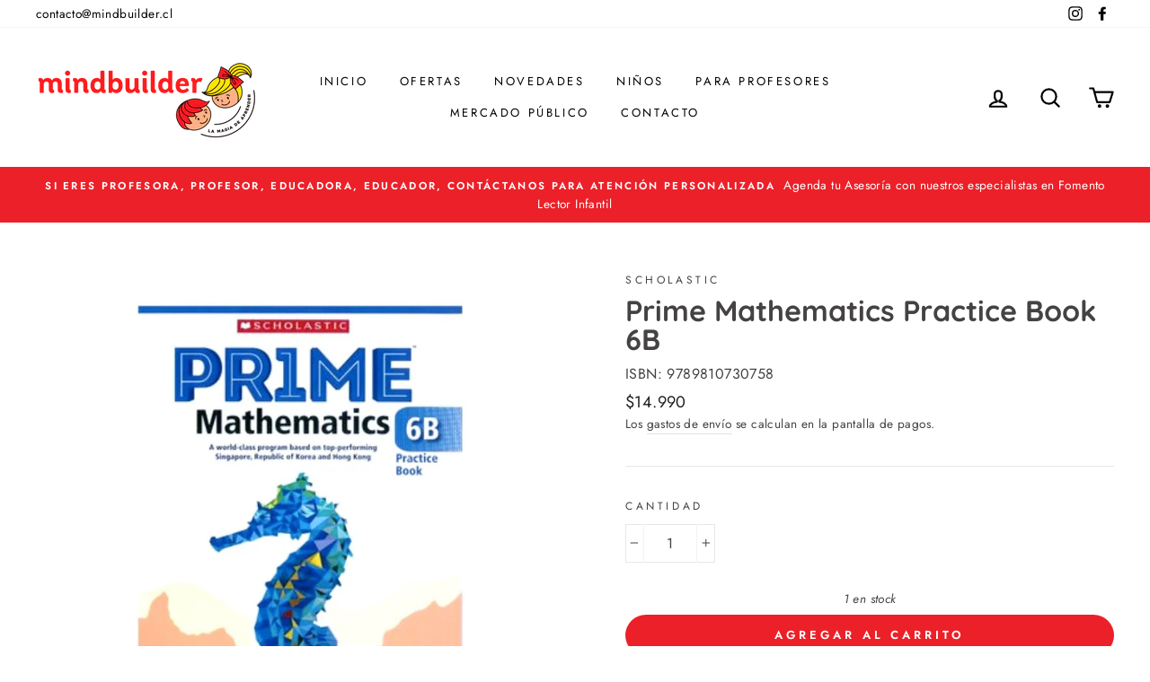

--- FILE ---
content_type: text/html; charset=utf-8
request_url: https://mindbuilder.cl/products/prime-mathematics-practice-book-6b
body_size: 24195
content:
<!doctype html>
<html class="no-js" lang="es">
<head>
 <meta name="facebook-domain-verification" content="fevd4mu0wihik0gj9hd80lejbuvswz" />
  <meta charset="utf-8">
  <meta http-equiv="X-UA-Compatible" content="IE=edge,chrome=1">
  <meta name="viewport" content="width=device-width,initial-scale=1">
  <meta name="theme-color" content="#ec2028">
  <link rel="canonical" href="https://mindbuilder.cl/products/prime-mathematics-practice-book-6b">
<script src="https://kit.fontawesome.com/b499dc6276.js" crossorigin="anonymous"></script><link rel="shortcut icon" href="//mindbuilder.cl/cdn/shop/files/favicon_32x32.png?v=1614756349" type="image/png" /><title>Prime Mathematics Practice Book 6B
&ndash; Libreria Mindbuilder 
</title>
<meta name="description" content="Autor Scholastic Empaste  Tapa Blanda  Dimensiones  1 x 20 x 25 cm Páginas 136 Edad 5 a 8 años Core curriculum mathematics program based on the best teaching practices of top-performing Singapore, Republic of Korea, and Hong Kong. Developed in collaboration with the Singapore Ministry of Education, its proven approach "><meta property="og:site_name" content="Libreria Mindbuilder ">
  <meta property="og:url" content="https://mindbuilder.cl/products/prime-mathematics-practice-book-6b">
  <meta property="og:title" content="Prime Mathematics Practice Book 6B">
  <meta property="og:type" content="product">
  <meta property="og:description" content="Autor Scholastic Empaste  Tapa Blanda  Dimensiones  1 x 20 x 25 cm Páginas 136 Edad 5 a 8 años Core curriculum mathematics program based on the best teaching practices of top-performing Singapore, Republic of Korea, and Hong Kong. Developed in collaboration with the Singapore Ministry of Education, its proven approach "><meta property="og:image" content="http://mindbuilder.cl/cdn/shop/products/9789810730758_1200x1200.jpg?v=1643594019">
  <meta property="og:image:secure_url" content="https://mindbuilder.cl/cdn/shop/products/9789810730758_1200x1200.jpg?v=1643594019">
  <meta name="twitter:site" content="@">
  <meta name="twitter:card" content="summary_large_image">
  <meta name="twitter:title" content="Prime Mathematics Practice Book 6B">
  <meta name="twitter:description" content="Autor Scholastic Empaste  Tapa Blanda  Dimensiones  1 x 20 x 25 cm Páginas 136 Edad 5 a 8 años Core curriculum mathematics program based on the best teaching practices of top-performing Singapore, Republic of Korea, and Hong Kong. Developed in collaboration with the Singapore Ministry of Education, its proven approach ">
<style data-shopify>
  @font-face {
  font-family: Quicksand;
  font-weight: 700;
  font-style: normal;
  src: url("//mindbuilder.cl/cdn/fonts/quicksand/quicksand_n7.d375fe11182475f82f7bb6306a0a0e4018995610.woff2") format("woff2"),
       url("//mindbuilder.cl/cdn/fonts/quicksand/quicksand_n7.8ac2ae2fc4b90ef79aaa7aedb927d39f9f9aa3f4.woff") format("woff");
}

  @font-face {
  font-family: Jost;
  font-weight: 400;
  font-style: normal;
  src: url("//mindbuilder.cl/cdn/fonts/jost/jost_n4.d47a1b6347ce4a4c9f437608011273009d91f2b7.woff2") format("woff2"),
       url("//mindbuilder.cl/cdn/fonts/jost/jost_n4.791c46290e672b3f85c3d1c651ef2efa3819eadd.woff") format("woff");
}


  @font-face {
  font-family: Jost;
  font-weight: 600;
  font-style: normal;
  src: url("//mindbuilder.cl/cdn/fonts/jost/jost_n6.ec1178db7a7515114a2d84e3dd680832b7af8b99.woff2") format("woff2"),
       url("//mindbuilder.cl/cdn/fonts/jost/jost_n6.b1178bb6bdd3979fef38e103a3816f6980aeaff9.woff") format("woff");
}

  @font-face {
  font-family: Jost;
  font-weight: 400;
  font-style: italic;
  src: url("//mindbuilder.cl/cdn/fonts/jost/jost_i4.b690098389649750ada222b9763d55796c5283a5.woff2") format("woff2"),
       url("//mindbuilder.cl/cdn/fonts/jost/jost_i4.fd766415a47e50b9e391ae7ec04e2ae25e7e28b0.woff") format("woff");
}

  @font-face {
  font-family: Jost;
  font-weight: 600;
  font-style: italic;
  src: url("//mindbuilder.cl/cdn/fonts/jost/jost_i6.9af7e5f39e3a108c08f24047a4276332d9d7b85e.woff2") format("woff2"),
       url("//mindbuilder.cl/cdn/fonts/jost/jost_i6.2bf310262638f998ed206777ce0b9a3b98b6fe92.woff") format("woff");
}

</style>
<link href="//mindbuilder.cl/cdn/shop/t/2/assets/theme.css?v=8169160731354372501696246230" rel="stylesheet" type="text/css" media="all" />
<style data-shopify>
  :root {
    --typeHeaderPrimary: Quicksand;
    --typeHeaderFallback: sans-serif;
    --typeHeaderSize: 38px;
    --typeHeaderWeight: 700;
    --typeHeaderLineHeight: 1;
    --typeHeaderSpacing: 0.0em;

    --typeBasePrimary:Jost;
    --typeBaseFallback:sans-serif;
    --typeBaseSize: 16px;
    --typeBaseWeight: 400;
    --typeBaseSpacing: 0.025em;
    --typeBaseLineHeight: 1.6;

    --typeCollectionTitle: 18px;

    --iconWeight: 5px;
    --iconLinecaps: round;

    
      --buttonRadius: 50px;
    

    --colorGridOverlayOpacity: 0.1;
  }
}
</style>
<script>
    document.documentElement.className = document.documentElement.className.replace('no-js', 'js');

    window.theme = window.theme || {};
    theme.routes = {
      cart: "/cart",
      cartAdd: "/cart/add.js",
      cartChange: "/cart/change"
    };
    theme.strings = {
      soldOut: "Agotado",
      unavailable: "No disponible",
      stockLabel: "[count] en stock",
      willNotShipUntil: "Será enviado después [date]",
      willBeInStockAfter: "Estará disponible después [date]",
      waitingForStock: "Inventario en el camino",
      savePrice: "Ahorra [saved_amount]",
      cartEmpty: "Su carrito actualmente está vacío.",
      cartTermsConfirmation: "Debe aceptar los términos y condiciones de venta para pagar"
    };
    theme.settings = {
      dynamicVariantsEnable: true,
      dynamicVariantType: "button",
      cartType: "page",
      moneyFormat: "${{amount_no_decimals}}",
      saveType: "dollar",
      recentlyViewedEnabled: false,
      predictiveSearch: true,
      predictiveSearchType: "product,article,page,collection",
      inventoryThreshold: 10,
      quickView: true,
      themeName: 'Impulse',
      themeVersion: "3.2.4"
    };
  </script>

  <script>window.performance && window.performance.mark && window.performance.mark('shopify.content_for_header.start');</script><meta name="google-site-verification" content="vCCUTtf-MUoWTRGnpcM7aVtCPeJ31yhyJfJ_971O5qY">
<meta id="shopify-digital-wallet" name="shopify-digital-wallet" content="/47343304869/digital_wallets/dialog">
<link rel="alternate" type="application/json+oembed" href="https://mindbuilder.cl/products/prime-mathematics-practice-book-6b.oembed">
<script async="async" src="/checkouts/internal/preloads.js?locale=es-CL"></script>
<script id="shopify-features" type="application/json">{"accessToken":"7225f189215c8ab3c18de8dd940c4c1a","betas":["rich-media-storefront-analytics"],"domain":"mindbuilder.cl","predictiveSearch":true,"shopId":47343304869,"locale":"es"}</script>
<script>var Shopify = Shopify || {};
Shopify.shop = "mind-builder-cl.myshopify.com";
Shopify.locale = "es";
Shopify.currency = {"active":"CLP","rate":"1.0"};
Shopify.country = "CL";
Shopify.theme = {"name":"Impulse","id":109761462437,"schema_name":"Impulse","schema_version":"3.2.4","theme_store_id":857,"role":"main"};
Shopify.theme.handle = "null";
Shopify.theme.style = {"id":null,"handle":null};
Shopify.cdnHost = "mindbuilder.cl/cdn";
Shopify.routes = Shopify.routes || {};
Shopify.routes.root = "/";</script>
<script type="module">!function(o){(o.Shopify=o.Shopify||{}).modules=!0}(window);</script>
<script>!function(o){function n(){var o=[];function n(){o.push(Array.prototype.slice.apply(arguments))}return n.q=o,n}var t=o.Shopify=o.Shopify||{};t.loadFeatures=n(),t.autoloadFeatures=n()}(window);</script>
<script id="shop-js-analytics" type="application/json">{"pageType":"product"}</script>
<script defer="defer" async type="module" src="//mindbuilder.cl/cdn/shopifycloud/shop-js/modules/v2/client.init-shop-cart-sync_BSQ69bm3.es.esm.js"></script>
<script defer="defer" async type="module" src="//mindbuilder.cl/cdn/shopifycloud/shop-js/modules/v2/chunk.common_CIqZBrE6.esm.js"></script>
<script type="module">
  await import("//mindbuilder.cl/cdn/shopifycloud/shop-js/modules/v2/client.init-shop-cart-sync_BSQ69bm3.es.esm.js");
await import("//mindbuilder.cl/cdn/shopifycloud/shop-js/modules/v2/chunk.common_CIqZBrE6.esm.js");

  window.Shopify.SignInWithShop?.initShopCartSync?.({"fedCMEnabled":true,"windoidEnabled":true});

</script>
<script>(function() {
  var isLoaded = false;
  function asyncLoad() {
    if (isLoaded) return;
    isLoaded = true;
    var urls = ["https:\/\/cdn.shopify.com\/s\/files\/1\/0683\/1371\/0892\/files\/splmn-shopify-prod-August-31.min.js?v=1693985059\u0026shop=mind-builder-cl.myshopify.com","https:\/\/cdn.wheelio-app.com\/app\/index.min.js?version=20251118080645537\u0026shop=mind-builder-cl.myshopify.com","https:\/\/static.klaviyo.com\/onsite\/js\/klaviyo.js?company_id=XMjNWK\u0026shop=mind-builder-cl.myshopify.com","https:\/\/static.klaviyo.com\/onsite\/js\/klaviyo.js?company_id=XMjNWK\u0026shop=mind-builder-cl.myshopify.com","\/\/shopify.privy.com\/widget.js?shop=mind-builder-cl.myshopify.com","https:\/\/static.klaviyo.com\/onsite\/js\/klaviyo.js?company_id=UA8WdQ\u0026shop=mind-builder-cl.myshopify.com","https:\/\/static.klaviyo.com\/onsite\/js\/klaviyo.js?company_id=UA8WdQ\u0026shop=mind-builder-cl.myshopify.com","https:\/\/static.klaviyo.com\/onsite\/js\/klaviyo.js?company_id=UA8WdQ\u0026shop=mind-builder-cl.myshopify.com","\/\/staticw2.yotpo.com\/pvou8i7eMPDL1Dv0GQ4Lq0GFksyLiceZh3krYmJv\/widget.js?shop=mind-builder-cl.myshopify.com","https:\/\/static.klaviyo.com\/onsite\/js\/klaviyo.js?company_id=XMjNWK\u0026shop=mind-builder-cl.myshopify.com","https:\/\/chimpstatic.com\/mcjs-connected\/js\/users\/bb923e3281be22592c87fb647\/f48cf0df78b124a43f6ac4913.js?shop=mind-builder-cl.myshopify.com"];
    for (var i = 0; i < urls.length; i++) {
      var s = document.createElement('script');
      s.type = 'text/javascript';
      s.async = true;
      s.src = urls[i];
      var x = document.getElementsByTagName('script')[0];
      x.parentNode.insertBefore(s, x);
    }
  };
  if(window.attachEvent) {
    window.attachEvent('onload', asyncLoad);
  } else {
    window.addEventListener('load', asyncLoad, false);
  }
})();</script>
<script id="__st">var __st={"a":47343304869,"offset":-10800,"reqid":"64035970-eab9-433b-a1ca-548701880de3-1768897096","pageurl":"mindbuilder.cl\/products\/prime-mathematics-practice-book-6b","u":"02e339669c46","p":"product","rtyp":"product","rid":7561030664449};</script>
<script>window.ShopifyPaypalV4VisibilityTracking = true;</script>
<script id="captcha-bootstrap">!function(){'use strict';const t='contact',e='account',n='new_comment',o=[[t,t],['blogs',n],['comments',n],[t,'customer']],c=[[e,'customer_login'],[e,'guest_login'],[e,'recover_customer_password'],[e,'create_customer']],r=t=>t.map((([t,e])=>`form[action*='/${t}']:not([data-nocaptcha='true']) input[name='form_type'][value='${e}']`)).join(','),a=t=>()=>t?[...document.querySelectorAll(t)].map((t=>t.form)):[];function s(){const t=[...o],e=r(t);return a(e)}const i='password',u='form_key',d=['recaptcha-v3-token','g-recaptcha-response','h-captcha-response',i],f=()=>{try{return window.sessionStorage}catch{return}},m='__shopify_v',_=t=>t.elements[u];function p(t,e,n=!1){try{const o=window.sessionStorage,c=JSON.parse(o.getItem(e)),{data:r}=function(t){const{data:e,action:n}=t;return t[m]||n?{data:e,action:n}:{data:t,action:n}}(c);for(const[e,n]of Object.entries(r))t.elements[e]&&(t.elements[e].value=n);n&&o.removeItem(e)}catch(o){console.error('form repopulation failed',{error:o})}}const l='form_type',E='cptcha';function T(t){t.dataset[E]=!0}const w=window,h=w.document,L='Shopify',v='ce_forms',y='captcha';let A=!1;((t,e)=>{const n=(g='f06e6c50-85a8-45c8-87d0-21a2b65856fe',I='https://cdn.shopify.com/shopifycloud/storefront-forms-hcaptcha/ce_storefront_forms_captcha_hcaptcha.v1.5.2.iife.js',D={infoText:'Protegido por hCaptcha',privacyText:'Privacidad',termsText:'Términos'},(t,e,n)=>{const o=w[L][v],c=o.bindForm;if(c)return c(t,g,e,D).then(n);var r;o.q.push([[t,g,e,D],n]),r=I,A||(h.body.append(Object.assign(h.createElement('script'),{id:'captcha-provider',async:!0,src:r})),A=!0)});var g,I,D;w[L]=w[L]||{},w[L][v]=w[L][v]||{},w[L][v].q=[],w[L][y]=w[L][y]||{},w[L][y].protect=function(t,e){n(t,void 0,e),T(t)},Object.freeze(w[L][y]),function(t,e,n,w,h,L){const[v,y,A,g]=function(t,e,n){const i=e?o:[],u=t?c:[],d=[...i,...u],f=r(d),m=r(i),_=r(d.filter((([t,e])=>n.includes(e))));return[a(f),a(m),a(_),s()]}(w,h,L),I=t=>{const e=t.target;return e instanceof HTMLFormElement?e:e&&e.form},D=t=>v().includes(t);t.addEventListener('submit',(t=>{const e=I(t);if(!e)return;const n=D(e)&&!e.dataset.hcaptchaBound&&!e.dataset.recaptchaBound,o=_(e),c=g().includes(e)&&(!o||!o.value);(n||c)&&t.preventDefault(),c&&!n&&(function(t){try{if(!f())return;!function(t){const e=f();if(!e)return;const n=_(t);if(!n)return;const o=n.value;o&&e.removeItem(o)}(t);const e=Array.from(Array(32),(()=>Math.random().toString(36)[2])).join('');!function(t,e){_(t)||t.append(Object.assign(document.createElement('input'),{type:'hidden',name:u})),t.elements[u].value=e}(t,e),function(t,e){const n=f();if(!n)return;const o=[...t.querySelectorAll(`input[type='${i}']`)].map((({name:t})=>t)),c=[...d,...o],r={};for(const[a,s]of new FormData(t).entries())c.includes(a)||(r[a]=s);n.setItem(e,JSON.stringify({[m]:1,action:t.action,data:r}))}(t,e)}catch(e){console.error('failed to persist form',e)}}(e),e.submit())}));const S=(t,e)=>{t&&!t.dataset[E]&&(n(t,e.some((e=>e===t))),T(t))};for(const o of['focusin','change'])t.addEventListener(o,(t=>{const e=I(t);D(e)&&S(e,y())}));const B=e.get('form_key'),M=e.get(l),P=B&&M;t.addEventListener('DOMContentLoaded',(()=>{const t=y();if(P)for(const e of t)e.elements[l].value===M&&p(e,B);[...new Set([...A(),...v().filter((t=>'true'===t.dataset.shopifyCaptcha))])].forEach((e=>S(e,t)))}))}(h,new URLSearchParams(w.location.search),n,t,e,['guest_login'])})(!0,!0)}();</script>
<script integrity="sha256-4kQ18oKyAcykRKYeNunJcIwy7WH5gtpwJnB7kiuLZ1E=" data-source-attribution="shopify.loadfeatures" defer="defer" src="//mindbuilder.cl/cdn/shopifycloud/storefront/assets/storefront/load_feature-a0a9edcb.js" crossorigin="anonymous"></script>
<script data-source-attribution="shopify.dynamic_checkout.dynamic.init">var Shopify=Shopify||{};Shopify.PaymentButton=Shopify.PaymentButton||{isStorefrontPortableWallets:!0,init:function(){window.Shopify.PaymentButton.init=function(){};var t=document.createElement("script");t.src="https://mindbuilder.cl/cdn/shopifycloud/portable-wallets/latest/portable-wallets.es.js",t.type="module",document.head.appendChild(t)}};
</script>
<script data-source-attribution="shopify.dynamic_checkout.buyer_consent">
  function portableWalletsHideBuyerConsent(e){var t=document.getElementById("shopify-buyer-consent"),n=document.getElementById("shopify-subscription-policy-button");t&&n&&(t.classList.add("hidden"),t.setAttribute("aria-hidden","true"),n.removeEventListener("click",e))}function portableWalletsShowBuyerConsent(e){var t=document.getElementById("shopify-buyer-consent"),n=document.getElementById("shopify-subscription-policy-button");t&&n&&(t.classList.remove("hidden"),t.removeAttribute("aria-hidden"),n.addEventListener("click",e))}window.Shopify?.PaymentButton&&(window.Shopify.PaymentButton.hideBuyerConsent=portableWalletsHideBuyerConsent,window.Shopify.PaymentButton.showBuyerConsent=portableWalletsShowBuyerConsent);
</script>
<script data-source-attribution="shopify.dynamic_checkout.cart.bootstrap">document.addEventListener("DOMContentLoaded",(function(){function t(){return document.querySelector("shopify-accelerated-checkout-cart, shopify-accelerated-checkout")}if(t())Shopify.PaymentButton.init();else{new MutationObserver((function(e,n){t()&&(Shopify.PaymentButton.init(),n.disconnect())})).observe(document.body,{childList:!0,subtree:!0})}}));
</script>

<script>window.performance && window.performance.mark && window.performance.mark('shopify.content_for_header.end');</script>

  <script src="//mindbuilder.cl/cdn/shop/t/2/assets/vendor-scripts-v6.js" defer="defer"></script>

  

  <script src="//mindbuilder.cl/cdn/shop/t/2/assets/theme.js?v=124451316005009595611598873554" defer="defer"></script><link href="https://monorail-edge.shopifysvc.com" rel="dns-prefetch">
<script>(function(){if ("sendBeacon" in navigator && "performance" in window) {try {var session_token_from_headers = performance.getEntriesByType('navigation')[0].serverTiming.find(x => x.name == '_s').description;} catch {var session_token_from_headers = undefined;}var session_cookie_matches = document.cookie.match(/_shopify_s=([^;]*)/);var session_token_from_cookie = session_cookie_matches && session_cookie_matches.length === 2 ? session_cookie_matches[1] : "";var session_token = session_token_from_headers || session_token_from_cookie || "";function handle_abandonment_event(e) {var entries = performance.getEntries().filter(function(entry) {return /monorail-edge.shopifysvc.com/.test(entry.name);});if (!window.abandonment_tracked && entries.length === 0) {window.abandonment_tracked = true;var currentMs = Date.now();var navigation_start = performance.timing.navigationStart;var payload = {shop_id: 47343304869,url: window.location.href,navigation_start,duration: currentMs - navigation_start,session_token,page_type: "product"};window.navigator.sendBeacon("https://monorail-edge.shopifysvc.com/v1/produce", JSON.stringify({schema_id: "online_store_buyer_site_abandonment/1.1",payload: payload,metadata: {event_created_at_ms: currentMs,event_sent_at_ms: currentMs}}));}}window.addEventListener('pagehide', handle_abandonment_event);}}());</script>
<script id="web-pixels-manager-setup">(function e(e,d,r,n,o){if(void 0===o&&(o={}),!Boolean(null===(a=null===(i=window.Shopify)||void 0===i?void 0:i.analytics)||void 0===a?void 0:a.replayQueue)){var i,a;window.Shopify=window.Shopify||{};var t=window.Shopify;t.analytics=t.analytics||{};var s=t.analytics;s.replayQueue=[],s.publish=function(e,d,r){return s.replayQueue.push([e,d,r]),!0};try{self.performance.mark("wpm:start")}catch(e){}var l=function(){var e={modern:/Edge?\/(1{2}[4-9]|1[2-9]\d|[2-9]\d{2}|\d{4,})\.\d+(\.\d+|)|Firefox\/(1{2}[4-9]|1[2-9]\d|[2-9]\d{2}|\d{4,})\.\d+(\.\d+|)|Chrom(ium|e)\/(9{2}|\d{3,})\.\d+(\.\d+|)|(Maci|X1{2}).+ Version\/(15\.\d+|(1[6-9]|[2-9]\d|\d{3,})\.\d+)([,.]\d+|)( \(\w+\)|)( Mobile\/\w+|) Safari\/|Chrome.+OPR\/(9{2}|\d{3,})\.\d+\.\d+|(CPU[ +]OS|iPhone[ +]OS|CPU[ +]iPhone|CPU IPhone OS|CPU iPad OS)[ +]+(15[._]\d+|(1[6-9]|[2-9]\d|\d{3,})[._]\d+)([._]\d+|)|Android:?[ /-](13[3-9]|1[4-9]\d|[2-9]\d{2}|\d{4,})(\.\d+|)(\.\d+|)|Android.+Firefox\/(13[5-9]|1[4-9]\d|[2-9]\d{2}|\d{4,})\.\d+(\.\d+|)|Android.+Chrom(ium|e)\/(13[3-9]|1[4-9]\d|[2-9]\d{2}|\d{4,})\.\d+(\.\d+|)|SamsungBrowser\/([2-9]\d|\d{3,})\.\d+/,legacy:/Edge?\/(1[6-9]|[2-9]\d|\d{3,})\.\d+(\.\d+|)|Firefox\/(5[4-9]|[6-9]\d|\d{3,})\.\d+(\.\d+|)|Chrom(ium|e)\/(5[1-9]|[6-9]\d|\d{3,})\.\d+(\.\d+|)([\d.]+$|.*Safari\/(?![\d.]+ Edge\/[\d.]+$))|(Maci|X1{2}).+ Version\/(10\.\d+|(1[1-9]|[2-9]\d|\d{3,})\.\d+)([,.]\d+|)( \(\w+\)|)( Mobile\/\w+|) Safari\/|Chrome.+OPR\/(3[89]|[4-9]\d|\d{3,})\.\d+\.\d+|(CPU[ +]OS|iPhone[ +]OS|CPU[ +]iPhone|CPU IPhone OS|CPU iPad OS)[ +]+(10[._]\d+|(1[1-9]|[2-9]\d|\d{3,})[._]\d+)([._]\d+|)|Android:?[ /-](13[3-9]|1[4-9]\d|[2-9]\d{2}|\d{4,})(\.\d+|)(\.\d+|)|Mobile Safari.+OPR\/([89]\d|\d{3,})\.\d+\.\d+|Android.+Firefox\/(13[5-9]|1[4-9]\d|[2-9]\d{2}|\d{4,})\.\d+(\.\d+|)|Android.+Chrom(ium|e)\/(13[3-9]|1[4-9]\d|[2-9]\d{2}|\d{4,})\.\d+(\.\d+|)|Android.+(UC? ?Browser|UCWEB|U3)[ /]?(15\.([5-9]|\d{2,})|(1[6-9]|[2-9]\d|\d{3,})\.\d+)\.\d+|SamsungBrowser\/(5\.\d+|([6-9]|\d{2,})\.\d+)|Android.+MQ{2}Browser\/(14(\.(9|\d{2,})|)|(1[5-9]|[2-9]\d|\d{3,})(\.\d+|))(\.\d+|)|K[Aa][Ii]OS\/(3\.\d+|([4-9]|\d{2,})\.\d+)(\.\d+|)/},d=e.modern,r=e.legacy,n=navigator.userAgent;return n.match(d)?"modern":n.match(r)?"legacy":"unknown"}(),u="modern"===l?"modern":"legacy",c=(null!=n?n:{modern:"",legacy:""})[u],f=function(e){return[e.baseUrl,"/wpm","/b",e.hashVersion,"modern"===e.buildTarget?"m":"l",".js"].join("")}({baseUrl:d,hashVersion:r,buildTarget:u}),m=function(e){var d=e.version,r=e.bundleTarget,n=e.surface,o=e.pageUrl,i=e.monorailEndpoint;return{emit:function(e){var a=e.status,t=e.errorMsg,s=(new Date).getTime(),l=JSON.stringify({metadata:{event_sent_at_ms:s},events:[{schema_id:"web_pixels_manager_load/3.1",payload:{version:d,bundle_target:r,page_url:o,status:a,surface:n,error_msg:t},metadata:{event_created_at_ms:s}}]});if(!i)return console&&console.warn&&console.warn("[Web Pixels Manager] No Monorail endpoint provided, skipping logging."),!1;try{return self.navigator.sendBeacon.bind(self.navigator)(i,l)}catch(e){}var u=new XMLHttpRequest;try{return u.open("POST",i,!0),u.setRequestHeader("Content-Type","text/plain"),u.send(l),!0}catch(e){return console&&console.warn&&console.warn("[Web Pixels Manager] Got an unhandled error while logging to Monorail."),!1}}}}({version:r,bundleTarget:l,surface:e.surface,pageUrl:self.location.href,monorailEndpoint:e.monorailEndpoint});try{o.browserTarget=l,function(e){var d=e.src,r=e.async,n=void 0===r||r,o=e.onload,i=e.onerror,a=e.sri,t=e.scriptDataAttributes,s=void 0===t?{}:t,l=document.createElement("script"),u=document.querySelector("head"),c=document.querySelector("body");if(l.async=n,l.src=d,a&&(l.integrity=a,l.crossOrigin="anonymous"),s)for(var f in s)if(Object.prototype.hasOwnProperty.call(s,f))try{l.dataset[f]=s[f]}catch(e){}if(o&&l.addEventListener("load",o),i&&l.addEventListener("error",i),u)u.appendChild(l);else{if(!c)throw new Error("Did not find a head or body element to append the script");c.appendChild(l)}}({src:f,async:!0,onload:function(){if(!function(){var e,d;return Boolean(null===(d=null===(e=window.Shopify)||void 0===e?void 0:e.analytics)||void 0===d?void 0:d.initialized)}()){var d=window.webPixelsManager.init(e)||void 0;if(d){var r=window.Shopify.analytics;r.replayQueue.forEach((function(e){var r=e[0],n=e[1],o=e[2];d.publishCustomEvent(r,n,o)})),r.replayQueue=[],r.publish=d.publishCustomEvent,r.visitor=d.visitor,r.initialized=!0}}},onerror:function(){return m.emit({status:"failed",errorMsg:"".concat(f," has failed to load")})},sri:function(e){var d=/^sha384-[A-Za-z0-9+/=]+$/;return"string"==typeof e&&d.test(e)}(c)?c:"",scriptDataAttributes:o}),m.emit({status:"loading"})}catch(e){m.emit({status:"failed",errorMsg:(null==e?void 0:e.message)||"Unknown error"})}}})({shopId: 47343304869,storefrontBaseUrl: "https://mindbuilder.cl",extensionsBaseUrl: "https://extensions.shopifycdn.com/cdn/shopifycloud/web-pixels-manager",monorailEndpoint: "https://monorail-edge.shopifysvc.com/unstable/produce_batch",surface: "storefront-renderer",enabledBetaFlags: ["2dca8a86"],webPixelsConfigList: [{"id":"1627619585","configuration":"{\"yotpoStoreId\":\"pvou8i7eMPDL1Dv0GQ4Lq0GFksyLiceZh3krYmJv\"}","eventPayloadVersion":"v1","runtimeContext":"STRICT","scriptVersion":"8bb37a256888599d9a3d57f0551d3859","type":"APP","apiClientId":70132,"privacyPurposes":["ANALYTICS","MARKETING","SALE_OF_DATA"],"dataSharingAdjustments":{"protectedCustomerApprovalScopes":["read_customer_address","read_customer_email","read_customer_name","read_customer_personal_data","read_customer_phone"]}},{"id":"445808897","configuration":"{\"config\":\"{\\\"pixel_id\\\":\\\"G-8WPGH5N24T\\\",\\\"target_country\\\":\\\"CL\\\",\\\"gtag_events\\\":[{\\\"type\\\":\\\"begin_checkout\\\",\\\"action_label\\\":\\\"G-8WPGH5N24T\\\"},{\\\"type\\\":\\\"search\\\",\\\"action_label\\\":\\\"G-8WPGH5N24T\\\"},{\\\"type\\\":\\\"view_item\\\",\\\"action_label\\\":[\\\"G-8WPGH5N24T\\\",\\\"MC-1QVV5PTEST\\\"]},{\\\"type\\\":\\\"purchase\\\",\\\"action_label\\\":[\\\"G-8WPGH5N24T\\\",\\\"MC-1QVV5PTEST\\\"]},{\\\"type\\\":\\\"page_view\\\",\\\"action_label\\\":[\\\"G-8WPGH5N24T\\\",\\\"MC-1QVV5PTEST\\\"]},{\\\"type\\\":\\\"add_payment_info\\\",\\\"action_label\\\":\\\"G-8WPGH5N24T\\\"},{\\\"type\\\":\\\"add_to_cart\\\",\\\"action_label\\\":\\\"G-8WPGH5N24T\\\"}],\\\"enable_monitoring_mode\\\":false}\"}","eventPayloadVersion":"v1","runtimeContext":"OPEN","scriptVersion":"b2a88bafab3e21179ed38636efcd8a93","type":"APP","apiClientId":1780363,"privacyPurposes":[],"dataSharingAdjustments":{"protectedCustomerApprovalScopes":["read_customer_address","read_customer_email","read_customer_name","read_customer_personal_data","read_customer_phone"]}},{"id":"164397313","configuration":"{\"pixel_id\":\"3563442507027629\",\"pixel_type\":\"facebook_pixel\",\"metaapp_system_user_token\":\"-\"}","eventPayloadVersion":"v1","runtimeContext":"OPEN","scriptVersion":"ca16bc87fe92b6042fbaa3acc2fbdaa6","type":"APP","apiClientId":2329312,"privacyPurposes":["ANALYTICS","MARKETING","SALE_OF_DATA"],"dataSharingAdjustments":{"protectedCustomerApprovalScopes":["read_customer_address","read_customer_email","read_customer_name","read_customer_personal_data","read_customer_phone"]}},{"id":"shopify-app-pixel","configuration":"{}","eventPayloadVersion":"v1","runtimeContext":"STRICT","scriptVersion":"0450","apiClientId":"shopify-pixel","type":"APP","privacyPurposes":["ANALYTICS","MARKETING"]},{"id":"shopify-custom-pixel","eventPayloadVersion":"v1","runtimeContext":"LAX","scriptVersion":"0450","apiClientId":"shopify-pixel","type":"CUSTOM","privacyPurposes":["ANALYTICS","MARKETING"]}],isMerchantRequest: false,initData: {"shop":{"name":"Libreria Mindbuilder ","paymentSettings":{"currencyCode":"CLP"},"myshopifyDomain":"mind-builder-cl.myshopify.com","countryCode":"CL","storefrontUrl":"https:\/\/mindbuilder.cl"},"customer":null,"cart":null,"checkout":null,"productVariants":[{"price":{"amount":14990.0,"currencyCode":"CLP"},"product":{"title":"Prime Mathematics Practice Book 6B","vendor":"Scholastic","id":"7561030664449","untranslatedTitle":"Prime Mathematics Practice Book 6B","url":"\/products\/prime-mathematics-practice-book-6b","type":"Ficción"},"id":"42406199558401","image":{"src":"\/\/mindbuilder.cl\/cdn\/shop\/products\/9789810730758.jpg?v=1643594019"},"sku":"9789810730758","title":"Default Title","untranslatedTitle":"Default Title"}],"purchasingCompany":null},},"https://mindbuilder.cl/cdn","fcfee988w5aeb613cpc8e4bc33m6693e112",{"modern":"","legacy":""},{"shopId":"47343304869","storefrontBaseUrl":"https:\/\/mindbuilder.cl","extensionBaseUrl":"https:\/\/extensions.shopifycdn.com\/cdn\/shopifycloud\/web-pixels-manager","surface":"storefront-renderer","enabledBetaFlags":"[\"2dca8a86\"]","isMerchantRequest":"false","hashVersion":"fcfee988w5aeb613cpc8e4bc33m6693e112","publish":"custom","events":"[[\"page_viewed\",{}],[\"product_viewed\",{\"productVariant\":{\"price\":{\"amount\":14990.0,\"currencyCode\":\"CLP\"},\"product\":{\"title\":\"Prime Mathematics Practice Book 6B\",\"vendor\":\"Scholastic\",\"id\":\"7561030664449\",\"untranslatedTitle\":\"Prime Mathematics Practice Book 6B\",\"url\":\"\/products\/prime-mathematics-practice-book-6b\",\"type\":\"Ficción\"},\"id\":\"42406199558401\",\"image\":{\"src\":\"\/\/mindbuilder.cl\/cdn\/shop\/products\/9789810730758.jpg?v=1643594019\"},\"sku\":\"9789810730758\",\"title\":\"Default Title\",\"untranslatedTitle\":\"Default Title\"}}]]"});</script><script>
  window.ShopifyAnalytics = window.ShopifyAnalytics || {};
  window.ShopifyAnalytics.meta = window.ShopifyAnalytics.meta || {};
  window.ShopifyAnalytics.meta.currency = 'CLP';
  var meta = {"product":{"id":7561030664449,"gid":"gid:\/\/shopify\/Product\/7561030664449","vendor":"Scholastic","type":"Ficción","handle":"prime-mathematics-practice-book-6b","variants":[{"id":42406199558401,"price":1499000,"name":"Prime Mathematics Practice Book 6B","public_title":null,"sku":"9789810730758"}],"remote":false},"page":{"pageType":"product","resourceType":"product","resourceId":7561030664449,"requestId":"64035970-eab9-433b-a1ca-548701880de3-1768897096"}};
  for (var attr in meta) {
    window.ShopifyAnalytics.meta[attr] = meta[attr];
  }
</script>
<script class="analytics">
  (function () {
    var customDocumentWrite = function(content) {
      var jquery = null;

      if (window.jQuery) {
        jquery = window.jQuery;
      } else if (window.Checkout && window.Checkout.$) {
        jquery = window.Checkout.$;
      }

      if (jquery) {
        jquery('body').append(content);
      }
    };

    var hasLoggedConversion = function(token) {
      if (token) {
        return document.cookie.indexOf('loggedConversion=' + token) !== -1;
      }
      return false;
    }

    var setCookieIfConversion = function(token) {
      if (token) {
        var twoMonthsFromNow = new Date(Date.now());
        twoMonthsFromNow.setMonth(twoMonthsFromNow.getMonth() + 2);

        document.cookie = 'loggedConversion=' + token + '; expires=' + twoMonthsFromNow;
      }
    }

    var trekkie = window.ShopifyAnalytics.lib = window.trekkie = window.trekkie || [];
    if (trekkie.integrations) {
      return;
    }
    trekkie.methods = [
      'identify',
      'page',
      'ready',
      'track',
      'trackForm',
      'trackLink'
    ];
    trekkie.factory = function(method) {
      return function() {
        var args = Array.prototype.slice.call(arguments);
        args.unshift(method);
        trekkie.push(args);
        return trekkie;
      };
    };
    for (var i = 0; i < trekkie.methods.length; i++) {
      var key = trekkie.methods[i];
      trekkie[key] = trekkie.factory(key);
    }
    trekkie.load = function(config) {
      trekkie.config = config || {};
      trekkie.config.initialDocumentCookie = document.cookie;
      var first = document.getElementsByTagName('script')[0];
      var script = document.createElement('script');
      script.type = 'text/javascript';
      script.onerror = function(e) {
        var scriptFallback = document.createElement('script');
        scriptFallback.type = 'text/javascript';
        scriptFallback.onerror = function(error) {
                var Monorail = {
      produce: function produce(monorailDomain, schemaId, payload) {
        var currentMs = new Date().getTime();
        var event = {
          schema_id: schemaId,
          payload: payload,
          metadata: {
            event_created_at_ms: currentMs,
            event_sent_at_ms: currentMs
          }
        };
        return Monorail.sendRequest("https://" + monorailDomain + "/v1/produce", JSON.stringify(event));
      },
      sendRequest: function sendRequest(endpointUrl, payload) {
        // Try the sendBeacon API
        if (window && window.navigator && typeof window.navigator.sendBeacon === 'function' && typeof window.Blob === 'function' && !Monorail.isIos12()) {
          var blobData = new window.Blob([payload], {
            type: 'text/plain'
          });

          if (window.navigator.sendBeacon(endpointUrl, blobData)) {
            return true;
          } // sendBeacon was not successful

        } // XHR beacon

        var xhr = new XMLHttpRequest();

        try {
          xhr.open('POST', endpointUrl);
          xhr.setRequestHeader('Content-Type', 'text/plain');
          xhr.send(payload);
        } catch (e) {
          console.log(e);
        }

        return false;
      },
      isIos12: function isIos12() {
        return window.navigator.userAgent.lastIndexOf('iPhone; CPU iPhone OS 12_') !== -1 || window.navigator.userAgent.lastIndexOf('iPad; CPU OS 12_') !== -1;
      }
    };
    Monorail.produce('monorail-edge.shopifysvc.com',
      'trekkie_storefront_load_errors/1.1',
      {shop_id: 47343304869,
      theme_id: 109761462437,
      app_name: "storefront",
      context_url: window.location.href,
      source_url: "//mindbuilder.cl/cdn/s/trekkie.storefront.cd680fe47e6c39ca5d5df5f0a32d569bc48c0f27.min.js"});

        };
        scriptFallback.async = true;
        scriptFallback.src = '//mindbuilder.cl/cdn/s/trekkie.storefront.cd680fe47e6c39ca5d5df5f0a32d569bc48c0f27.min.js';
        first.parentNode.insertBefore(scriptFallback, first);
      };
      script.async = true;
      script.src = '//mindbuilder.cl/cdn/s/trekkie.storefront.cd680fe47e6c39ca5d5df5f0a32d569bc48c0f27.min.js';
      first.parentNode.insertBefore(script, first);
    };
    trekkie.load(
      {"Trekkie":{"appName":"storefront","development":false,"defaultAttributes":{"shopId":47343304869,"isMerchantRequest":null,"themeId":109761462437,"themeCityHash":"11371084393995985225","contentLanguage":"es","currency":"CLP","eventMetadataId":"2c0c373c-9d8b-440b-986d-c61ea589f7fc"},"isServerSideCookieWritingEnabled":true,"monorailRegion":"shop_domain","enabledBetaFlags":["65f19447"]},"Session Attribution":{},"S2S":{"facebookCapiEnabled":true,"source":"trekkie-storefront-renderer","apiClientId":580111}}
    );

    var loaded = false;
    trekkie.ready(function() {
      if (loaded) return;
      loaded = true;

      window.ShopifyAnalytics.lib = window.trekkie;

      var originalDocumentWrite = document.write;
      document.write = customDocumentWrite;
      try { window.ShopifyAnalytics.merchantGoogleAnalytics.call(this); } catch(error) {};
      document.write = originalDocumentWrite;

      window.ShopifyAnalytics.lib.page(null,{"pageType":"product","resourceType":"product","resourceId":7561030664449,"requestId":"64035970-eab9-433b-a1ca-548701880de3-1768897096","shopifyEmitted":true});

      var match = window.location.pathname.match(/checkouts\/(.+)\/(thank_you|post_purchase)/)
      var token = match? match[1]: undefined;
      if (!hasLoggedConversion(token)) {
        setCookieIfConversion(token);
        window.ShopifyAnalytics.lib.track("Viewed Product",{"currency":"CLP","variantId":42406199558401,"productId":7561030664449,"productGid":"gid:\/\/shopify\/Product\/7561030664449","name":"Prime Mathematics Practice Book 6B","price":"14990","sku":"9789810730758","brand":"Scholastic","variant":null,"category":"Ficción","nonInteraction":true,"remote":false},undefined,undefined,{"shopifyEmitted":true});
      window.ShopifyAnalytics.lib.track("monorail:\/\/trekkie_storefront_viewed_product\/1.1",{"currency":"CLP","variantId":42406199558401,"productId":7561030664449,"productGid":"gid:\/\/shopify\/Product\/7561030664449","name":"Prime Mathematics Practice Book 6B","price":"14990","sku":"9789810730758","brand":"Scholastic","variant":null,"category":"Ficción","nonInteraction":true,"remote":false,"referer":"https:\/\/mindbuilder.cl\/products\/prime-mathematics-practice-book-6b"});
      }
    });


        var eventsListenerScript = document.createElement('script');
        eventsListenerScript.async = true;
        eventsListenerScript.src = "//mindbuilder.cl/cdn/shopifycloud/storefront/assets/shop_events_listener-3da45d37.js";
        document.getElementsByTagName('head')[0].appendChild(eventsListenerScript);

})();</script>
  <script>
  if (!window.ga || (window.ga && typeof window.ga !== 'function')) {
    window.ga = function ga() {
      (window.ga.q = window.ga.q || []).push(arguments);
      if (window.Shopify && window.Shopify.analytics && typeof window.Shopify.analytics.publish === 'function') {
        window.Shopify.analytics.publish("ga_stub_called", {}, {sendTo: "google_osp_migration"});
      }
      console.error("Shopify's Google Analytics stub called with:", Array.from(arguments), "\nSee https://help.shopify.com/manual/promoting-marketing/pixels/pixel-migration#google for more information.");
    };
    if (window.Shopify && window.Shopify.analytics && typeof window.Shopify.analytics.publish === 'function') {
      window.Shopify.analytics.publish("ga_stub_initialized", {}, {sendTo: "google_osp_migration"});
    }
  }
</script>
<script
  defer
  src="https://mindbuilder.cl/cdn/shopifycloud/perf-kit/shopify-perf-kit-3.0.4.min.js"
  data-application="storefront-renderer"
  data-shop-id="47343304869"
  data-render-region="gcp-us-central1"
  data-page-type="product"
  data-theme-instance-id="109761462437"
  data-theme-name="Impulse"
  data-theme-version="3.2.4"
  data-monorail-region="shop_domain"
  data-resource-timing-sampling-rate="10"
  data-shs="true"
  data-shs-beacon="true"
  data-shs-export-with-fetch="true"
  data-shs-logs-sample-rate="1"
  data-shs-beacon-endpoint="https://mindbuilder.cl/api/collect"
></script>
</head>

<body class="template-product" data-center-text="true" data-button_style="round" data-type_header_capitalize="false" data-type_headers_align_text="true" data-type_product_capitalize="false" data-swatch_style="round">
  <!-- Google Tag Manager (noscript) -->
  <noscript><iframe src="https://www.googletagmanager.com/ns.html?id=GTM-KXT5LGN"
  height="0" width="0" style="display:none;visibility:hidden"></iframe></noscript>
  <!-- End Google Tag Manager (noscript) -->	
  <a class="in-page-link visually-hidden skip-link" href="#MainContent">Ir directamente al contenido</a>

  <div id="PageContainer" class="page-container">
    <div class="transition-body">

    <div id="shopify-section-header" class="shopify-section">




<div id="NavDrawer" class="drawer drawer--right">
  <div class="drawer__contents">
    <div class="drawer__fixed-header drawer__fixed-header--full">
      <div class="drawer__header drawer__header--full appear-animation appear-delay-1">
        <div class="h2 drawer__title">
        </div>
        <div class="drawer__close">
          <button type="button" class="drawer__close-button js-drawer-close">
            <svg aria-hidden="true" focusable="false" role="presentation" class="icon icon-close" viewBox="0 0 64 64"><path d="M19 17.61l27.12 27.13m0-27.12L19 44.74"/></svg>
            <span class="icon__fallback-text">Cerrar menú</span>
          </button>
        </div>
      </div>
    </div>
    <div class="drawer__scrollable">
      <ul class="mobile-nav" role="navigation" aria-label="Primary">
        


          <li class="mobile-nav__item appear-animation appear-delay-2">
            
              <a href="/collections/back-to-school" class="mobile-nav__link mobile-nav__link--top-level" >Inicio</a>
            

            
          </li>
        


          <li class="mobile-nav__item appear-animation appear-delay-3">
            
              <a href="/collections/oferta/Oferta" class="mobile-nav__link mobile-nav__link--top-level" >Ofertas</a>
            

            
          </li>
        


          <li class="mobile-nav__item appear-animation appear-delay-4">
            
              <div class="mobile-nav__has-sublist">
                
                  <a href="/collections/novedades"
                    class="mobile-nav__link mobile-nav__link--top-level"
                    id="Label-collections-novedades3"
                    >
                    Novedades
                  </a>
                  <div class="mobile-nav__toggle">
                    <button type="button"
                      aria-controls="Linklist-collections-novedades3"
                      
                      class="collapsible-trigger collapsible--auto-height ">
                      <span class="collapsible-trigger__icon collapsible-trigger__icon--open" role="presentation">
  <svg aria-hidden="true" focusable="false" role="presentation" class="icon icon--wide icon-chevron-down" viewBox="0 0 28 16"><path d="M1.57 1.59l12.76 12.77L27.1 1.59" stroke-width="2" stroke="#000" fill="none" fill-rule="evenodd"/></svg>
</span>

                    </button>
                  </div>
                
              </div>
            

            
              <div id="Linklist-collections-novedades3"
                class="mobile-nav__sublist collapsible-content collapsible-content--all "
                aria-labelledby="Label-collections-novedades3"
                >
                <div class="collapsible-content__inner">
                  <ul class="mobile-nav__sublist">
                    


                      <li class="mobile-nav__item">
                        <div class="mobile-nav__child-item">
                          
                            <a href="/collections/autores-e-ilustradores-chilenos-chilenas"
                              class="mobile-nav__link"
                              id="Sublabel-collections-autores-e-ilustradores-chilenos-chilenas1"
                              >
                              Colección Autor@s e Ilustrador@s chilen@s
                            </a>
                          
                          
                        </div>

                        
                      </li>
                    


                      <li class="mobile-nav__item">
                        <div class="mobile-nav__child-item">
                          
                            <a href="/collections/todd-parr"
                              class="mobile-nav__link"
                              id="Sublabel-collections-todd-parr2"
                              >
                              Todd Parr books
                            </a>
                          
                          
                        </div>

                        
                      </li>
                    


                      <li class="mobile-nav__item">
                        <div class="mobile-nav__child-item">
                          
                            <a href="/collections/dia-del-papa"
                              class="mobile-nav__link"
                              id="Sublabel-collections-dia-del-papa3"
                              >
                              Día del Padre
                            </a>
                          
                          
                        </div>

                        
                      </li>
                    
                  </ul>
                </div>
              </div>
            
          </li>
        


          <li class="mobile-nav__item appear-animation appear-delay-5">
            
              <div class="mobile-nav__has-sublist">
                
                  <a href="/collections/todos-los-productos"
                    class="mobile-nav__link mobile-nav__link--top-level"
                    id="Label-collections-todos-los-productos4"
                    >
                    Niños
                  </a>
                  <div class="mobile-nav__toggle">
                    <button type="button"
                      aria-controls="Linklist-collections-todos-los-productos4"
                      
                      class="collapsible-trigger collapsible--auto-height ">
                      <span class="collapsible-trigger__icon collapsible-trigger__icon--open" role="presentation">
  <svg aria-hidden="true" focusable="false" role="presentation" class="icon icon--wide icon-chevron-down" viewBox="0 0 28 16"><path d="M1.57 1.59l12.76 12.77L27.1 1.59" stroke-width="2" stroke="#000" fill="none" fill-rule="evenodd"/></svg>
</span>

                    </button>
                  </div>
                
              </div>
            

            
              <div id="Linklist-collections-todos-los-productos4"
                class="mobile-nav__sublist collapsible-content collapsible-content--all "
                aria-labelledby="Label-collections-todos-los-productos4"
                >
                <div class="collapsible-content__inner">
                  <ul class="mobile-nav__sublist">
                    


                      <li class="mobile-nav__item">
                        <div class="mobile-nav__child-item">
                          
                            <a href="/collections/libros"
                              class="mobile-nav__link"
                              id="Sublabel-collections-libros1"
                              >
                              Libros
                            </a>
                          
                          
                        </div>

                        
                      </li>
                    


                      <li class="mobile-nav__item">
                        <div class="mobile-nav__child-item">
                          
                            <a href="/pages/colecciones"
                              class="mobile-nav__link"
                              id="Sublabel-pages-colecciones2"
                              >
                              Colecciones
                            </a>
                          
                          
                        </div>

                        
                      </li>
                    


                      <li class="mobile-nav__item">
                        <div class="mobile-nav__child-item">
                          
                            <a href="/collections/recursos-digitales"
                              class="mobile-nav__link"
                              id="Sublabel-collections-recursos-digitales3"
                              >
                              Recursos Digitales
                            </a>
                          
                          
                        </div>

                        
                      </li>
                    


                      <li class="mobile-nav__item">
                        <div class="mobile-nav__child-item">
                          
                            <a href="/collections/mes-del-mar"
                              class="mobile-nav__link"
                              id="Sublabel-collections-mes-del-mar4"
                              >
                              Mes del Mar
                            </a>
                          
                          
                        </div>

                        
                      </li>
                    


                      <li class="mobile-nav__item">
                        <div class="mobile-nav__child-item">
                          
                            <a href="/collections/posters-para-colorear/Poster"
                              class="mobile-nav__link"
                              id="Sublabel-collections-posters-para-colorear-poster5"
                              >
                              Posters para Colorear
                            </a>
                          
                          
                        </div>

                        
                      </li>
                    
                  </ul>
                </div>
              </div>
            
          </li>
        


          <li class="mobile-nav__item appear-animation appear-delay-6">
            
              <div class="mobile-nav__has-sublist">
                
                  <a href="/collections/recursos-para-profesores"
                    class="mobile-nav__link mobile-nav__link--top-level"
                    id="Label-collections-recursos-para-profesores5"
                    >
                    Para Profesores 
                  </a>
                  <div class="mobile-nav__toggle">
                    <button type="button"
                      aria-controls="Linklist-collections-recursos-para-profesores5"
                      
                      class="collapsible-trigger collapsible--auto-height ">
                      <span class="collapsible-trigger__icon collapsible-trigger__icon--open" role="presentation">
  <svg aria-hidden="true" focusable="false" role="presentation" class="icon icon--wide icon-chevron-down" viewBox="0 0 28 16"><path d="M1.57 1.59l12.76 12.77L27.1 1.59" stroke-width="2" stroke="#000" fill="none" fill-rule="evenodd"/></svg>
</span>

                    </button>
                  </div>
                
              </div>
            

            
              <div id="Linklist-collections-recursos-para-profesores5"
                class="mobile-nav__sublist collapsible-content collapsible-content--all "
                aria-labelledby="Label-collections-recursos-para-profesores5"
                >
                <div class="collapsible-content__inner">
                  <ul class="mobile-nav__sublist">
                    


                      <li class="mobile-nav__item">
                        <div class="mobile-nav__child-item">
                          
                            <a href="/collections/bolsos-para-profesoras-y-o-profesores"
                              class="mobile-nav__link"
                              id="Sublabel-collections-bolsos-para-profesoras-y-o-profesores1"
                              >
                              Bolsos y Regalos Solo para Profesoras y Profesores
                            </a>
                          
                          
                        </div>

                        
                      </li>
                    


                      <li class="mobile-nav__item">
                        <div class="mobile-nav__child-item">
                          
                            <a href="/collections/libros-venta-exclusiva-instituciones-educacionales-school-market"
                              class="mobile-nav__link"
                              id="Sublabel-collections-libros-venta-exclusiva-instituciones-educacionales-school-market2"
                              >
                              Libros distribución exclusiva para establecimientos educacionales
                            </a>
                          
                          
                        </div>

                        
                      </li>
                    


                      <li class="mobile-nav__item">
                        <div class="mobile-nav__child-item">
                          
                            <a href="/collections/decoracion-e-implementacion-de-aula"
                              class="mobile-nav__link"
                              id="Sublabel-collections-decoracion-e-implementacion-de-aula3"
                              >
                              Decoración e Implementación de AULA
                            </a>
                          
                          
                        </div>

                        
                      </li>
                    


                      <li class="mobile-nav__item">
                        <div class="mobile-nav__child-item">
                          
                            <a href="/collections/bibliotecas-de-aula/Bibliotecas-de-Aula"
                              class="mobile-nav__link"
                              id="Sublabel-collections-bibliotecas-de-aula-bibliotecas-de-aula4"
                              >
                              Bibliotecas de Aula
                            </a>
                          
                          
                        </div>

                        
                      </li>
                    


                      <li class="mobile-nav__item">
                        <div class="mobile-nav__child-item">
                          
                            <a href="/collections/programas-de-lectura"
                              class="mobile-nav__link"
                              id="Sublabel-collections-programas-de-lectura5"
                              >
                              Programas de Lectura 
                            </a>
                          
                          
                        </div>

                        
                      </li>
                    


                      <li class="mobile-nav__item">
                        <div class="mobile-nav__child-item">
                          
                            <a href="/collections/teachers-books"
                              class="mobile-nav__link"
                              id="Sublabel-collections-teachers-books6"
                              >
                              Teachers&#39; Books
                            </a>
                          
                          
                        </div>

                        
                      </li>
                    
                  </ul>
                </div>
              </div>
            
          </li>
        


          <li class="mobile-nav__item appear-animation appear-delay-7">
            
              <div class="mobile-nav__has-sublist">
                
                  <a href="/pages/mercado-publico-gobierno-de-chile"
                    class="mobile-nav__link mobile-nav__link--top-level"
                    id="Label-pages-mercado-publico-gobierno-de-chile6"
                    >
                    Mercado Público
                  </a>
                  <div class="mobile-nav__toggle">
                    <button type="button"
                      aria-controls="Linklist-pages-mercado-publico-gobierno-de-chile6"
                      
                      class="collapsible-trigger collapsible--auto-height ">
                      <span class="collapsible-trigger__icon collapsible-trigger__icon--open" role="presentation">
  <svg aria-hidden="true" focusable="false" role="presentation" class="icon icon--wide icon-chevron-down" viewBox="0 0 28 16"><path d="M1.57 1.59l12.76 12.77L27.1 1.59" stroke-width="2" stroke="#000" fill="none" fill-rule="evenodd"/></svg>
</span>

                    </button>
                  </div>
                
              </div>
            

            
              <div id="Linklist-pages-mercado-publico-gobierno-de-chile6"
                class="mobile-nav__sublist collapsible-content collapsible-content--all "
                aria-labelledby="Label-pages-mercado-publico-gobierno-de-chile6"
                >
                <div class="collapsible-content__inner">
                  <ul class="mobile-nav__sublist">
                    


                      <li class="mobile-nav__item">
                        <div class="mobile-nav__child-item">
                          
                            <a href="/pages/compra-agil-mercado-publico"
                              class="mobile-nav__link"
                              id="Sublabel-pages-compra-agil-mercado-publico1"
                              >
                              Compra Ágil
                            </a>
                          
                          
                        </div>

                        
                      </li>
                    


                      <li class="mobile-nav__item">
                        <div class="mobile-nav__child-item">
                          
                            <a href="/collections/convenio-marco"
                              class="mobile-nav__link"
                              id="Sublabel-collections-convenio-marco2"
                              >
                              Convenio Marco
                            </a>
                          
                          
                        </div>

                        
                      </li>
                    


                      <li class="mobile-nav__item">
                        <div class="mobile-nav__child-item">
                          
                            <a href="/pages/bibliotecas-cra"
                              class="mobile-nav__link"
                              id="Sublabel-pages-bibliotecas-cra3"
                              >
                              Bibliotecas Cra
                            </a>
                          
                          
                        </div>

                        
                      </li>
                    


                      <li class="mobile-nav__item">
                        <div class="mobile-nav__child-item">
                          
                            <a href="/pages/licitaciones-mercado-publico"
                              class="mobile-nav__link"
                              id="Sublabel-pages-licitaciones-mercado-publico4"
                              >
                              Licitaciones
                            </a>
                          
                          
                        </div>

                        
                      </li>
                    
                  </ul>
                </div>
              </div>
            
          </li>
        


          <li class="mobile-nav__item appear-animation appear-delay-8">
            
              <a href="/pages/contacto" class="mobile-nav__link mobile-nav__link--top-level" >Contacto</a>
            

            
          </li>
        


        
          <li class="mobile-nav__item mobile-nav__item--secondary">
            <div class="grid">
              
                
<div class="grid__item one-half appear-animation appear-delay-9 medium-up--hide">
                    <a href="mailto:contacto@mindbuilder.cl" class="mobile-nav__link"><i class="fas fa-envelope"></i> contacto@mindbuilder.cl</a>
                  </div>
                
              

              
<div class="grid__item one-half appear-animation appear-delay-10">
                  <a href="/account" class="mobile-nav__link">
                    
                      Ingresar
                    
                  </a>
                </div>
              
            </div>
          </li>
        
      </ul><ul class="mobile-nav__social appear-animation appear-delay-11">
        
          <li class="mobile-nav__social-item">
            <a target="_blank" rel="noopener" href="https://www.instagram.com/mindbuilderlibreria/" title="Libreria Mindbuilder  en Instagram">
              <svg aria-hidden="true" focusable="false" role="presentation" class="icon icon-instagram" viewBox="0 0 32 32"><path fill="#444" d="M16 3.094c4.206 0 4.7.019 6.363.094 1.538.069 2.369.325 2.925.544.738.287 1.262.625 1.813 1.175s.894 1.075 1.175 1.813c.212.556.475 1.387.544 2.925.075 1.662.094 2.156.094 6.363s-.019 4.7-.094 6.363c-.069 1.538-.325 2.369-.544 2.925-.288.738-.625 1.262-1.175 1.813s-1.075.894-1.813 1.175c-.556.212-1.387.475-2.925.544-1.663.075-2.156.094-6.363.094s-4.7-.019-6.363-.094c-1.537-.069-2.369-.325-2.925-.544-.737-.288-1.263-.625-1.813-1.175s-.894-1.075-1.175-1.813c-.212-.556-.475-1.387-.544-2.925-.075-1.663-.094-2.156-.094-6.363s.019-4.7.094-6.363c.069-1.537.325-2.369.544-2.925.287-.737.625-1.263 1.175-1.813s1.075-.894 1.813-1.175c.556-.212 1.388-.475 2.925-.544 1.662-.081 2.156-.094 6.363-.094zm0-2.838c-4.275 0-4.813.019-6.494.094-1.675.075-2.819.344-3.819.731-1.037.4-1.913.944-2.788 1.819S1.486 4.656 1.08 5.688c-.387 1-.656 2.144-.731 3.825-.075 1.675-.094 2.213-.094 6.488s.019 4.813.094 6.494c.075 1.675.344 2.819.731 3.825.4 1.038.944 1.913 1.819 2.788s1.756 1.413 2.788 1.819c1 .387 2.144.656 3.825.731s2.213.094 6.494.094 4.813-.019 6.494-.094c1.675-.075 2.819-.344 3.825-.731 1.038-.4 1.913-.944 2.788-1.819s1.413-1.756 1.819-2.788c.387-1 .656-2.144.731-3.825s.094-2.212.094-6.494-.019-4.813-.094-6.494c-.075-1.675-.344-2.819-.731-3.825-.4-1.038-.944-1.913-1.819-2.788s-1.756-1.413-2.788-1.819c-1-.387-2.144-.656-3.825-.731C20.812.275 20.275.256 16 .256z"/><path fill="#444" d="M16 7.912a8.088 8.088 0 0 0 0 16.175c4.463 0 8.087-3.625 8.087-8.088s-3.625-8.088-8.088-8.088zm0 13.338a5.25 5.25 0 1 1 0-10.5 5.25 5.25 0 1 1 0 10.5zM26.294 7.594a1.887 1.887 0 1 1-3.774.002 1.887 1.887 0 0 1 3.774-.003z"/></svg>
              <span class="icon__fallback-text">Instagram</span>
            </a>
          </li>
        
        
          <li class="mobile-nav__social-item">
            <a target="_blank" rel="noopener" href="https://www.facebook.com/Mindbuilderlibreria" title="Libreria Mindbuilder  en Facebook">
              <svg aria-hidden="true" focusable="false" role="presentation" class="icon icon-facebook" viewBox="0 0 32 32"><path fill="#444" d="M18.56 31.36V17.28h4.48l.64-5.12h-5.12v-3.2c0-1.28.64-2.56 2.56-2.56h2.56V1.28H19.2c-3.84 0-7.04 2.56-7.04 7.04v3.84H7.68v5.12h4.48v14.08h6.4z"/></svg>
              <span class="icon__fallback-text">Facebook</span>
            </a>
          </li>
        
        
        
        
        
        
        
        
        
      </ul>
    </div>
  </div>
</div>







<style>
  .site-nav__link,
  .site-nav__dropdown-link:not(.site-nav__dropdown-link--top-level) {
    font-size: 13px;
  }
  
    .site-nav__link, .mobile-nav__link--top-level {
      text-transform: uppercase;
      letter-spacing: 0.2em;
    }
    .mobile-nav__link--top-level {
      font-size: 1.1em;
    }
  

  

  
.site-header {
      box-shadow: 0 0 1px rgba(0,0,0,0.2);
    }

    .toolbar + .header-sticky-wrapper .site-header {
      border-top: 0;
    }</style>

<div data-section-id="header" data-section-type="header-section">
  

  
    
      <div class="toolbar small--hide">
  <div class="page-width">
    <div class="toolbar__content">
      
        <div class="toolbar__item toolbar__item--menu">
          <ul class="inline-list toolbar__menu">
          
            <li>
              <a href="mailto:contacto@mindbuilder.cl"><i class="fas fa-envelope"></i> contacto@mindbuilder.cl</a>
            </li>
          
          </ul>
        </div>
      

      
        <div class="toolbar__item">
          <ul class="inline-list toolbar__social">
            
              <li>
                <a target="_blank" rel="noopener" href="https://www.instagram.com/mindbuilderlibreria/" title="Libreria Mindbuilder  en Instagram">
                  <svg aria-hidden="true" focusable="false" role="presentation" class="icon icon-instagram" viewBox="0 0 32 32"><path fill="#444" d="M16 3.094c4.206 0 4.7.019 6.363.094 1.538.069 2.369.325 2.925.544.738.287 1.262.625 1.813 1.175s.894 1.075 1.175 1.813c.212.556.475 1.387.544 2.925.075 1.662.094 2.156.094 6.363s-.019 4.7-.094 6.363c-.069 1.538-.325 2.369-.544 2.925-.288.738-.625 1.262-1.175 1.813s-1.075.894-1.813 1.175c-.556.212-1.387.475-2.925.544-1.663.075-2.156.094-6.363.094s-4.7-.019-6.363-.094c-1.537-.069-2.369-.325-2.925-.544-.737-.288-1.263-.625-1.813-1.175s-.894-1.075-1.175-1.813c-.212-.556-.475-1.387-.544-2.925-.075-1.663-.094-2.156-.094-6.363s.019-4.7.094-6.363c.069-1.537.325-2.369.544-2.925.287-.737.625-1.263 1.175-1.813s1.075-.894 1.813-1.175c.556-.212 1.388-.475 2.925-.544 1.662-.081 2.156-.094 6.363-.094zm0-2.838c-4.275 0-4.813.019-6.494.094-1.675.075-2.819.344-3.819.731-1.037.4-1.913.944-2.788 1.819S1.486 4.656 1.08 5.688c-.387 1-.656 2.144-.731 3.825-.075 1.675-.094 2.213-.094 6.488s.019 4.813.094 6.494c.075 1.675.344 2.819.731 3.825.4 1.038.944 1.913 1.819 2.788s1.756 1.413 2.788 1.819c1 .387 2.144.656 3.825.731s2.213.094 6.494.094 4.813-.019 6.494-.094c1.675-.075 2.819-.344 3.825-.731 1.038-.4 1.913-.944 2.788-1.819s1.413-1.756 1.819-2.788c.387-1 .656-2.144.731-3.825s.094-2.212.094-6.494-.019-4.813-.094-6.494c-.075-1.675-.344-2.819-.731-3.825-.4-1.038-.944-1.913-1.819-2.788s-1.756-1.413-2.788-1.819c-1-.387-2.144-.656-3.825-.731C20.812.275 20.275.256 16 .256z"/><path fill="#444" d="M16 7.912a8.088 8.088 0 0 0 0 16.175c4.463 0 8.087-3.625 8.087-8.088s-3.625-8.088-8.088-8.088zm0 13.338a5.25 5.25 0 1 1 0-10.5 5.25 5.25 0 1 1 0 10.5zM26.294 7.594a1.887 1.887 0 1 1-3.774.002 1.887 1.887 0 0 1 3.774-.003z"/></svg>
                  <span class="icon__fallback-text">Instagram</span>
                </a>
              </li>
            
            
              <li>
                <a target="_blank" rel="noopener" href="https://www.facebook.com/Mindbuilderlibreria" title="Libreria Mindbuilder  en Facebook">
                  <svg aria-hidden="true" focusable="false" role="presentation" class="icon icon-facebook" viewBox="0 0 32 32"><path fill="#444" d="M18.56 31.36V17.28h4.48l.64-5.12h-5.12v-3.2c0-1.28.64-2.56 2.56-2.56h2.56V1.28H19.2c-3.84 0-7.04 2.56-7.04 7.04v3.84H7.68v5.12h4.48v14.08h6.4z"/></svg>
                  <span class="icon__fallback-text">Facebook</span>
                </a>
              </li>
            
            
            
            
            
            
            
            
            
          </ul>
        </div>
      
</div>

  </div>
</div>

    
  

  <div class="header-sticky-wrapper">
    <div class="header-wrapper">

      
      <header
        class="site-header"
        data-sticky="true">
        <div class="page-width">
          <div
            class="header-layout header-layout--left-center"
            data-logo-align="left">

            
              <div class="header-item header-item--logo">
                
  
<style data-shopify>
    .header-item--logo,
    .header-layout--left-center .header-item--logo,
    .header-layout--left-center .header-item--icons {
      -webkit-box-flex: 0 1 170px;
      -ms-flex: 0 1 170px;
      flex: 0 1 170px;
    }

    @media only screen and (min-width: 769px) {
      .header-item--logo,
      .header-layout--left-center .header-item--logo,
      .header-layout--left-center .header-item--icons {
        -webkit-box-flex: 0 0 250px;
        -ms-flex: 0 0 250px;
        flex: 0 0 250px;
      }
    }

    .site-header__logo a {
      width: 170px;
    }
    .is-light .site-header__logo .logo--inverted {
      width: 170px;
    }
    @media only screen and (min-width: 769px) {
      .site-header__logo a {
        width: 250px;
      }

      .is-light .site-header__logo .logo--inverted {
        width: 250px;
      }
    }
    </style>

    
      <div class="h1 site-header__logo" itemscope itemtype="http://schema.org/Organization">
    

    
      
      <a
        href="/"
        itemprop="url"
        class="site-header__logo-link">
        <img
          class="small--hide"
          src="//mindbuilder.cl/cdn/shop/files/LOGO-Mindbuilder-10_396993b0-f246-4fb1-b6ed-34282c9946d9_250x.png?v=1614756904"
          srcset="//mindbuilder.cl/cdn/shop/files/LOGO-Mindbuilder-10_396993b0-f246-4fb1-b6ed-34282c9946d9_250x.png?v=1614756904 1x, //mindbuilder.cl/cdn/shop/files/LOGO-Mindbuilder-10_396993b0-f246-4fb1-b6ed-34282c9946d9_250x@2x.png?v=1614756904 2x"
          alt="Libreria Mindbuilder "
          itemprop="logo">
        <img
          class="medium-up--hide"
          src="//mindbuilder.cl/cdn/shop/files/LOGO-Mindbuilder-10_396993b0-f246-4fb1-b6ed-34282c9946d9_170x.png?v=1614756904"
          srcset="//mindbuilder.cl/cdn/shop/files/LOGO-Mindbuilder-10_396993b0-f246-4fb1-b6ed-34282c9946d9_170x.png?v=1614756904 1x, //mindbuilder.cl/cdn/shop/files/LOGO-Mindbuilder-10_396993b0-f246-4fb1-b6ed-34282c9946d9_170x@2x.png?v=1614756904 2x"
          alt="Libreria Mindbuilder ">
      </a>
      
    
    
      </div>
    

  

  

  

  




              </div>
            

            
              <div class="header-item header-item--navigation text-center">
                


<ul
  class="site-nav site-navigation small--hide"
  
    role="navigation" aria-label="Primary"
  >
  


    <li
      class="site-nav__item site-nav__expanded-item"
      >

      <a href="/collections/back-to-school" class="site-nav__link site-nav__link--underline">
        Inicio
      </a>
      
    </li>
  


    <li
      class="site-nav__item site-nav__expanded-item"
      >

      <a href="/collections/oferta/Oferta" class="site-nav__link site-nav__link--underline">
        Ofertas
      </a>
      
    </li>
  


    <li
      class="site-nav__item site-nav__expanded-item site-nav--has-dropdown"
      aria-haspopup="true">

      <a href="/collections/novedades" class="site-nav__link site-nav__link--underline site-nav__link--has-dropdown">
        Novedades
      </a>
      
        <ul class="site-nav__dropdown text-left">
          


            <li class="">
              <a href="/collections/autores-e-ilustradores-chilenos-chilenas" class="site-nav__dropdown-link site-nav__dropdown-link--second-level ">
                Colección Autor@s e Ilustrador@s chilen@s
                
              </a>
              
            </li>
          


            <li class="">
              <a href="/collections/todd-parr" class="site-nav__dropdown-link site-nav__dropdown-link--second-level ">
                Todd Parr books
                
              </a>
              
            </li>
          


            <li class="">
              <a href="/collections/dia-del-papa" class="site-nav__dropdown-link site-nav__dropdown-link--second-level ">
                Día del Padre
                
              </a>
              
            </li>
          
        </ul>
      
    </li>
  


    <li
      class="site-nav__item site-nav__expanded-item site-nav--has-dropdown"
      aria-haspopup="true">

      <a href="/collections/todos-los-productos" class="site-nav__link site-nav__link--underline site-nav__link--has-dropdown">
        Niños
      </a>
      
        <ul class="site-nav__dropdown text-left">
          


            <li class="">
              <a href="/collections/libros" class="site-nav__dropdown-link site-nav__dropdown-link--second-level ">
                Libros
                
              </a>
              
            </li>
          


            <li class="">
              <a href="/pages/colecciones" class="site-nav__dropdown-link site-nav__dropdown-link--second-level ">
                Colecciones
                
              </a>
              
            </li>
          


            <li class="">
              <a href="/collections/recursos-digitales" class="site-nav__dropdown-link site-nav__dropdown-link--second-level ">
                Recursos Digitales
                
              </a>
              
            </li>
          


            <li class="">
              <a href="/collections/mes-del-mar" class="site-nav__dropdown-link site-nav__dropdown-link--second-level ">
                Mes del Mar
                
              </a>
              
            </li>
          


            <li class="">
              <a href="/collections/posters-para-colorear/Poster" class="site-nav__dropdown-link site-nav__dropdown-link--second-level ">
                Posters para Colorear
                
              </a>
              
            </li>
          
        </ul>
      
    </li>
  


    <li
      class="site-nav__item site-nav__expanded-item site-nav--has-dropdown"
      aria-haspopup="true">

      <a href="/collections/recursos-para-profesores" class="site-nav__link site-nav__link--underline site-nav__link--has-dropdown">
        Para Profesores 
      </a>
      
        <ul class="site-nav__dropdown text-left">
          


            <li class="">
              <a href="/collections/bolsos-para-profesoras-y-o-profesores" class="site-nav__dropdown-link site-nav__dropdown-link--second-level ">
                Bolsos y Regalos Solo para Profesoras y Profesores
                
              </a>
              
            </li>
          


            <li class="">
              <a href="/collections/libros-venta-exclusiva-instituciones-educacionales-school-market" class="site-nav__dropdown-link site-nav__dropdown-link--second-level ">
                Libros distribución exclusiva para establecimientos educacionales
                
              </a>
              
            </li>
          


            <li class="">
              <a href="/collections/decoracion-e-implementacion-de-aula" class="site-nav__dropdown-link site-nav__dropdown-link--second-level ">
                Decoración e Implementación de AULA
                
              </a>
              
            </li>
          


            <li class="">
              <a href="/collections/bibliotecas-de-aula/Bibliotecas-de-Aula" class="site-nav__dropdown-link site-nav__dropdown-link--second-level ">
                Bibliotecas de Aula
                
              </a>
              
            </li>
          


            <li class="">
              <a href="/collections/programas-de-lectura" class="site-nav__dropdown-link site-nav__dropdown-link--second-level ">
                Programas de Lectura 
                
              </a>
              
            </li>
          


            <li class="">
              <a href="/collections/teachers-books" class="site-nav__dropdown-link site-nav__dropdown-link--second-level ">
                Teachers&#39; Books
                
              </a>
              
            </li>
          
        </ul>
      
    </li>
  


    <li
      class="site-nav__item site-nav__expanded-item site-nav--has-dropdown"
      aria-haspopup="true">

      <a href="/pages/mercado-publico-gobierno-de-chile" class="site-nav__link site-nav__link--underline site-nav__link--has-dropdown">
        Mercado Público
      </a>
      
        <ul class="site-nav__dropdown text-left">
          


            <li class="">
              <a href="/pages/compra-agil-mercado-publico" class="site-nav__dropdown-link site-nav__dropdown-link--second-level ">
                Compra Ágil
                
              </a>
              
            </li>
          


            <li class="">
              <a href="/collections/convenio-marco" class="site-nav__dropdown-link site-nav__dropdown-link--second-level ">
                Convenio Marco
                
              </a>
              
            </li>
          


            <li class="">
              <a href="/pages/bibliotecas-cra" class="site-nav__dropdown-link site-nav__dropdown-link--second-level ">
                Bibliotecas Cra
                
              </a>
              
            </li>
          


            <li class="">
              <a href="/pages/licitaciones-mercado-publico" class="site-nav__dropdown-link site-nav__dropdown-link--second-level ">
                Licitaciones
                
              </a>
              
            </li>
          
        </ul>
      
    </li>
  


    <li
      class="site-nav__item site-nav__expanded-item"
      >

      <a href="/pages/contacto" class="site-nav__link site-nav__link--underline">
        Contacto
      </a>
      
    </li>
  
</ul>

              </div>
            

            

            <div class="header-item header-item--icons">
              <div class="site-nav">
  <div class="site-nav__icons">
    
      <a class="site-nav__link site-nav__link--icon small--hide" href="/account">
        <svg aria-hidden="true" focusable="false" role="presentation" class="icon icon-user" viewBox="0 0 64 64"><path d="M35 39.84v-2.53c3.3-1.91 6-6.66 6-11.41 0-7.63 0-13.82-9-13.82s-9 6.19-9 13.82c0 4.75 2.7 9.51 6 11.41v2.53c-10.18.85-18 6-18 12.16h42c0-6.19-7.82-11.31-18-12.16z"/></svg>
        <span class="icon__fallback-text">
          
            Ingresar
          
        </span>
      </a>
    

    
      <a href="/search" class="site-nav__link site-nav__link--icon js-search-header">
        <svg aria-hidden="true" focusable="false" role="presentation" class="icon icon-search" viewBox="0 0 64 64"><path d="M47.16 28.58A18.58 18.58 0 1 1 28.58 10a18.58 18.58 0 0 1 18.58 18.58zM54 54L41.94 42"/></svg>
        <span class="icon__fallback-text">Buscar</span>
      </a>
    

    
      <button
        type="button"
        class="site-nav__link site-nav__link--icon js-drawer-open-nav medium-up--hide"
        aria-controls="NavDrawer">
        <svg aria-hidden="true" focusable="false" role="presentation" class="icon icon-hamburger" viewBox="0 0 64 64"><path d="M7 15h51M7 32h43M7 49h51"/></svg>
        <span class="icon__fallback-text">Navegación</span>
      </button>
    

    <a href="/cart" class="site-nav__link site-nav__link--icon js-drawer-open-cart" aria-controls="CartDrawer" data-icon="cart">
      <span class="cart-link"><svg aria-hidden="true" focusable="false" role="presentation" class="icon icon-cart" viewBox="0 0 64 64"><path fill="none" d="M14 17.44h46.79l-7.94 25.61H20.96l-9.65-35.1H3"/><circle cx="27" cy="53" r="2"/><circle cx="47" cy="53" r="2"/></svg><span class="icon__fallback-text">Carrito</span>
        <span class="cart-link__bubble"></span>
      </span>
    </a>
  </div>
</div>

            </div>
          </div>

          
        </div>
        <div class="site-header__search-container">
          <div class="site-header__search">
            <div class="page-width">
              <form action="/search" method="get" role="search"
                id="HeaderSearchForm"
                class="site-header__search-form">
                <input type="hidden" name="type" value="product,article,page,collection">
                <button type="submit" class="text-link site-header__search-btn site-header__search-btn--submit">
                  <svg aria-hidden="true" focusable="false" role="presentation" class="icon icon-search" viewBox="0 0 64 64"><path d="M47.16 28.58A18.58 18.58 0 1 1 28.58 10a18.58 18.58 0 0 1 18.58 18.58zM54 54L41.94 42"/></svg>
                  <span class="icon__fallback-text">Buscar</span>
                </button>
                <input type="search" name="q" value="" placeholder="buscar en nuestra tienda" class="site-header__search-input" aria-label="buscar en nuestra tienda">
              </form>
              <button type="button" class="js-search-header-close text-link site-header__search-btn">
                <svg aria-hidden="true" focusable="false" role="presentation" class="icon icon-close" viewBox="0 0 64 64"><path d="M19 17.61l27.12 27.13m0-27.12L19 44.74"/></svg>
                <span class="icon__fallback-text">"Cerrar (esc)"</span>
              </button>
            </div>
          </div><div class="predictive-results hide">
              <div class="page-width">
                <div id="PredictiveResults"></div>
                <div class="text-center predictive-results__footer">
                  <button type="button" class="btn btn--small" data-predictive-search-button>
                    <small>
                      Ver más
                    </small>
                  </button>
                </div>
              </div>
            </div></div>
      </header>
    </div>
  </div>

  
    


  <div class="announcement-bar">
    <div class="page-width">
      <div
        id="AnnouncementSlider"
        class="announcement-slider announcement-slider--compact"
        data-compact-style="true"
        data-block-count="3">
          
        
          
            <div
              id="AnnouncementSlide-7d8ce4e2-ec01-4f3e-b851-93627af3b0a7"
              class="announcement-slider__slide"
              data-index="0"
              >
              
                
                  <span class="announcement-text">Si eres Profesora, Profesor, Educadora, Educador, contáctanos para atención personalizada</span>
                
                
                  <span class="announcement-link-text">Agenda tu Asesoría con nuestros especialistas en Fomento Lector Infantil</span>
                
              
            </div>
        
          
            <div
              id="AnnouncementSlide-announcement_dwdWjr"
              class="announcement-slider__slide"
              data-index="1"
              >
              
                
                  <span class="announcement-text">¿Necesitas ayuda en la selección de Bibliotecas en inglés o español?  Contáctanos o visítanos.</span>
                
                
                  <span class="announcement-link-text">🚚 Envío a todo 🇨🇱 Chile continental</span>
                
              
            </div>
        
          
            <div
              id="AnnouncementSlide-1524770292306"
              class="announcement-slider__slide"
              data-index="2"
              >
              
                <a class="announcement-link" href="/collections/novedades">
              
                
                  <span class="announcement-text">Despachos demorarán entre 3 y 5 días hábiles y mismo día si vives dentro de un radio de 12 kms.</span>
                
                
                  <span class="announcement-link-text">Revisa AQUI las NOVEDADES ==></span>
                
              
                </a>
              
            </div>
        
      </div>
    </div>
  </div>



  
</div>


</div>

      <main class="main-content" id="MainContent">
        <div id="shopify-section-product-template" class="shopify-section">
<style>
  table {
  border-collapse: collapse;
  width: 100%;
}

th, td {
  padding: 5px;
  background-color: #ffffff00;
}

tr:nth-child(odd){background-color: #e9f6fc;}

  
</style>
<div id="ProductSection-7561030664449"
  class="product-section"
  data-section-id="7561030664449"
  data-section-type="product-template"
  data-product-handle="prime-mathematics-practice-book-6b"
  data-product-url="/products/prime-mathematics-practice-book-6b"
  data-aspect-ratio="100.0"
  data-img-url="//mindbuilder.cl/cdn/shop/products/9789810730758_{width}x.jpg?v=1643594019"
  
  
    data-inventory="true"
  
  
  
    data-enable-history-state="true"
  >

  <script type="application/ld+json">
  {
    "@context": "http://schema.org",
    "@type": "Product",
    "offers": {
      "@type": "Offer",
      "availability":"https://schema.org/InStock",
      "price": "14990.0",
      "priceCurrency": "CLP",
      "priceValidUntil": "2026-01-30",
      "url": "https://mindbuilder.cl/products/prime-mathematics-practice-book-6b"
    },
    "brand": "Scholastic",
    "sku": "9789810730758",
    "name": "Prime Mathematics Practice Book 6B",
    "description": "\n\n\nAutor\n\n Scholastic\n\n\n\nEmpaste \n\n Tapa Blanda \n\n\n\nDimensiones \n\n 1 x 20 x 25 cm\n\n\n\nPáginas\n\n136\n\n\nEdad\n\n5 a 8 años\n\n\n\n\nCore curriculum mathematics program based on the best teaching practices of top-performing Singapore, Republic of Korea, and Hong Kong. Developed in collaboration with the Singapore Ministry of Education, its proven approach and consistent lesson design create a powerful learning ecosystem for premier instruction.",
    "category": "",
    "url": "https://mindbuilder.cl/products/prime-mathematics-practice-book-6b",
      "gtin13": "9789810730758",
      "productId": "9789810730758","image": {
      "@type": "ImageObject",
      "url": "https://mindbuilder.cl/cdn/shop/products/9789810730758_1024x1024.jpg?v=1643594019",
      "image": "https://mindbuilder.cl/cdn/shop/products/9789810730758_1024x1024.jpg?v=1643594019",
      "name": "Prime Mathematics Practice Book 6B",
      "width": 1024,
      "height": 1024
    }
  }
</script>


  <div class="page-content page-content--product">
    <div class="page-width">

      <div class="grid"><div class="grid__item medium-up--one-half">
            <div
    data-product-images
    data-zoom="false"
    data-has-slideshow="true">
    <div class="product__photos product__photos-7561030664449 product__photos--beside">

      <div class="product__main-photos" data-aos data-product-single-media-group>
        <div id="ProductPhotos-7561030664449">
<div class="starting-slide" data-index="0">

  
<div class="product-image-main product-image-main--7561030664449"><div class="image-wrap" style="height: 0; padding-bottom: 100.0%;"><img class=" lazyload"
          data-photoswipe-src="//mindbuilder.cl/cdn/shop/products/9789810730758_1800x1800.jpg?v=1643594019"
          data-photoswipe-width="1000"
          data-photoswipe-height="1000"
          data-index="1"
          data-src="//mindbuilder.cl/cdn/shop/products/9789810730758_{width}x.jpg?v=1643594019"
          data-widths="[360, 540, 720, 900, 1080]"
          data-aspectratio="1.0"
          data-sizes="auto"
          alt="Prime Mathematics Practice Book 6B"></div></div>

</div>
</div>

        
<div class="product__photo-dots product__photo-dots--7561030664449"></div>
      </div>

      <div
        id="ProductThumbs-7561030664449"
        class="product__thumbs product__thumbs--beside product__thumbs-placement--left  medium-up--hide small--hide"
        data-position="beside"
        data-arrows="false"
        data-aos></div>
    </div>
  </div>

  <script type="application/json" id="ModelJson-7561030664449">
    []
  </script>
          </div><div class="grid__item medium-up--one-half">

          <div class="product-single__meta"><div class="product-single__vendor"><a href="/collections/vendors?q=Scholastic" title="Scholastic">Scholastic</a>
</div>
              <h1 class="h2 product-single__title">
                Prime Mathematics Practice Book 6B
              </h1><p id="Sku-7561030664449" class="product-single__sku">
                ISBN: <span>9789810730758 </span></p>
              <span id="PriceA11y-7561030664449" class="visually-hidden">Precio habitual</span><span id="ProductPrice-7561030664449"
              class="product__price">
              $14.990
            </span><span id="SavePrice-7561030664449" class="product__price-savings hide"></span><div class="product__unit-price product__unit-price--spacing product__unit-price-wrapper--7561030664449 hide"><span class="product__unit-price--7561030664449"></span>/<span class="product__unit-base--7561030664449"></span>
            </div><div class="product__policies rte small--text-center">
                <small> 
Los <a href='/policies/shipping-policy'>gastos de envío</a> se calculan en la pantalla de pagos.
</small>
              </div><script>
                // Store inventory quantities in JS because they're no longer
                // available directly in JS when a variant changes.
                // Have an object that holds all potential products so it works
                // with quick view or with multiple featured products.
                window.inventories = window.inventories || {};
                window.inventories['7561030664449'] = {};
                 
                  window.inventories['7561030664449'][42406199558401] = {
                    'quantity': 1,
                    'incoming': false,
                    'next_incoming_date': null
                  };
                 
              </script>

              
<hr class="hr--medium">
              
<form method="post" action="/cart/add" id="AddToCartForm-7561030664449" accept-charset="UTF-8" class="product-single__form" enctype="multipart/form-data"><input type="hidden" name="form_type" value="product" /><input type="hidden" name="utf8" value="✓" />
  

  <select name="id" id="ProductSelect-7561030664449" class="product-single__variants no-js">
    
      
        <option 
          selected="selected" 
          value="42406199558401">
          Default Title - $14.990 CLP
        </option>
      
    
  </select>

  
    <div class="product__quantity product__quantity--button">
      <label for="Quantity-7561030664449">Cantidad</label>
      <div class="js-qty__wrapper">
  <input type="text" id="Quantity-7561030664449"
    class="js-qty__num"
    value="1"
    min="1"
    aria-label="quantity"
    pattern="[0-9]*"
    name="quantity">
  <button type="button"
    class="js-qty__adjust js-qty__adjust--minus"
    aria-label="Quitar uno a la cantidad de artículos">
      <svg aria-hidden="true" focusable="false" role="presentation" class="icon icon-minus" viewBox="0 0 20 20"><path fill="#444" d="M17.543 11.029H2.1A1.032 1.032 0 0 1 1.071 10c0-.566.463-1.029 1.029-1.029h15.443c.566 0 1.029.463 1.029 1.029 0 .566-.463 1.029-1.029 1.029z"/></svg>
      <span class="icon__fallback-text" aria-hidden="true">&minus;</span>
  </button>
  <button type="button"
    class="js-qty__adjust js-qty__adjust--plus"
    aria-label="Aumentar uno a la cantidad de artículos">
      <svg aria-hidden="true" focusable="false" role="presentation" class="icon icon-plus" viewBox="0 0 20 20"><path fill="#444" d="M17.409 8.929h-6.695V2.258c0-.566-.506-1.029-1.071-1.029s-1.071.463-1.071 1.029v6.671H1.967C1.401 8.929.938 9.435.938 10s.463 1.071 1.029 1.071h6.605V17.7c0 .566.506 1.029 1.071 1.029s1.071-.463 1.071-1.029v-6.629h6.695c.566 0 1.029-.506 1.029-1.071s-.463-1.071-1.029-1.071z"/></svg>
      <span class="icon__fallback-text" aria-hidden="true">+</span>
  </button>
</div>

    </div>
  
<div
      id="ProductInventory-7561030664449"
      class="product__inventory "
      >
      
        1 en stock
      
    </div>

  
<button
      type="submit"
      name="add"
      id="AddToCart-7561030664449"
      class=" btn btn--full add-to-cart"
      >
      <span id="AddToCartText-7561030664449" data-default-text="Agregar al carrito">
        Agregar al carrito
      </span>
   

    </button>
      



    

  

  <textarea id="VariantsJson-7561030664449" class="hide" aria-hidden="true">
    [{"id":42406199558401,"title":"Default Title","option1":"Default Title","option2":null,"option3":null,"sku":"9789810730758","requires_shipping":true,"taxable":true,"featured_image":null,"available":true,"name":"Prime Mathematics Practice Book 6B","public_title":null,"options":["Default Title"],"price":1499000,"weight":370,"compare_at_price":null,"inventory_management":"shopify","barcode":"9789810730758","requires_selling_plan":false,"selling_plan_allocations":[]}]
  </textarea>
  
<input type="hidden" name="product-id" value="7561030664449" /><input type="hidden" name="section-id" value="product-template" /></form>



<div class="product-single__description rte">
                <table width="100%">
<tbody>
<tr>
<td style="width: 42.8312%;" data-mce-style="width: 42.8312%;">Autor</td>
<td style="width: 54.265%;" data-mce-style="width: 54.265%;">
<meta charset="utf-8"> <span data-mce-fragment="1">Scholastic</span><meta charset="utf-8">
</td>
</tr>
<tr>
<td style="width: 42.8312%;" data-mce-style="width: 42.8312%;">Empaste </td>
<td style="width: 54.265%;" data-mce-style="width: 54.265%;">
<meta charset="utf-8"> <span data-mce-fragment="1">Tapa Blanda </span><meta charset="utf-8">
</td>
</tr>
<tr>
<td style="width: 42.8312%;" data-mce-style="width: 42.8312%;">Dimensiones </td>
<td style="width: 54.265%;" data-mce-style="width: 54.265%;">
<meta charset="utf-8"> <span data-mce-fragment="1">1 x 20 x 25 cm</span><meta charset="utf-8">
</td>
</tr>
<tr>
<td style="width: 42.8312%;" data-mce-style="width: 42.8312%;">P<span data-mce-fragment="1">áginas</span>
</td>
<td style="width: 54.265%;" data-mce-style="width: 54.265%;">136</td>
</tr>
<tr>
<td style="width: 42.8312%;" data-mce-style="width: 42.8312%;">Edad</td>
<td style="width: 54.265%;" data-mce-style="width: 54.265%;">
<span data-mce-fragment="1">5 a 8 años</span><meta charset="utf-8">
</td>
</tr>
</tbody>
</table>
<p><meta charset="utf-8"><span data-mce-fragment="1">Core curriculum mathematics program based on the best teaching practices of top-performing Singapore, Republic of Korea, and Hong Kong. Developed in collaboration with the Singapore Ministry of Education, its proven approach and consistent lesson design create a powerful learning ecosystem for premier instruction.</span></p>
              </div>

              
<div class="social-sharing"></div>

</div>
        </div></div></div>
  </div>
</div>

  




</div>
<div id="shopify-section-product-story-sections" class="shopify-section">
<div class="page-blocks">
  
</div>



</div>
<div id="shopify-section-product-recommendations" class="shopify-section">



  

  

  

  

  

  

  

  

  


<div
    id="Recommendations-7561030664449"
    data-section-id="7561030664449"
    data-section-type="product-recommendations"
    data-enable="true"
    data-product-id="7561030664449"
    data-url="/recommendations/products"
    data-limit="6">

    <div
      data-section-id="7561030664449"
      data-subsection
      data-section-type="collection-template"
      class="index-section">
      <div class="page-width">
        <header class="section-header">
          <h3 class="section-header__title">
            Recomendados para ti
          </h3>
        </header>
      </div>

      <div class="page-width page-width--flush-small">
        <div class="grid-overflow-wrapper">
          
            <div class="product-recommendations-placeholder">
              
              <div class="grid grid--uniform visually-invisible" aria-hidden="true">
                <div class="grid__item grid-product small--one-half medium-up--one-fifth grid-product__has-quick-shop" data-aos="row-of-">
  <div class="grid-product__content"><a href="/products/prime-mathematics-practice-book-6b" class="grid-product__link ">
      <div class="grid-product__image-mask"><div class="quick-product__btn js-modal-open-quick-modal-7561030664449 small--hide" data-product-id="7561030664449">
            <span class="quick-product__label">COMPRA RAPIDA</span>
          </div><div class="image-wrap"
            style="height: 0; padding-bottom: 100.0%;"
            >
            <img class="grid-product__image lazyload"
                data-src="//mindbuilder.cl/cdn/shop/products/9789810730758_{width}x.jpg?v=1643594019"
                data-widths="[180, 360, 540, 720, 900, 1080]"
                data-aspectratio="1.0"
                data-sizes="auto"
                alt="">
            <noscript>
              <img class="grid-product__image lazyloaded"
                src="//mindbuilder.cl/cdn/shop/products/9789810730758_400x.jpg?v=1643594019"
                alt="">
            </noscript>
          </div></div>

      <div class="grid-product__meta">
        <div class="grid-product__title grid-product__title--body">Prime Mathematics Practice Book 6B</div><div class="grid-product__vendor">Scholastic</div><div class="grid-product__price">$14.990
</div></div>
    </a>
  </div></div>

              </div>
            </div>
          
          
        </div>
      </div>
    </div>
  </div>
</div>
<div id="shopify-section-recently-viewed" class="shopify-section"><script>
  theme.settings.recentlyViewedEnabled = false;
</script>


</div>


<div class="yotpo yotpo-main-widget" data-product-id="7561030664449" data-name="Prime Mathematics Practice Book 6B" data-url="https://mindbuilder.cl/products/prime-mathematics-practice-book-6b" data-image-url="//mindbuilder.cl/cdn/shop/products/9789810730758_large.jpg%3Fv=1643594019" data-description="&lt;table width=&quot;100%&quot;&gt;
&lt;tbody&gt;
&lt;tr&gt;
&lt;td style=&quot;width: 42.8312%;&quot; data-mce-style=&quot;width: 42.8312%;&quot;&gt;Autor&lt;/td&gt;
&lt;td style=&quot;width: 54.265%;&quot; data-mce-style=&quot;width: 54.265%;&quot;&gt;
&lt;meta charset=&quot;utf-8&quot;&gt; &lt;span data-mce-fragment=&quot;1&quot;&gt;Scholastic&lt;/span&gt;&lt;meta charset=&quot;utf-8&quot;&gt;
&lt;/td&gt;
&lt;/tr&gt;
&lt;tr&gt;
&lt;td style=&quot;width: 42.8312%;&quot; data-mce-style=&quot;width: 42.8312%;&quot;&gt;Empaste &lt;/td&gt;
&lt;td style=&quot;width: 54.265%;&quot; data-mce-style=&quot;width: 54.265%;&quot;&gt;
&lt;meta charset=&quot;utf-8&quot;&gt; &lt;span data-mce-fragment=&quot;1&quot;&gt;Tapa Blanda &lt;/span&gt;&lt;meta charset=&quot;utf-8&quot;&gt;
&lt;/td&gt;
&lt;/tr&gt;
&lt;tr&gt;
&lt;td style=&quot;width: 42.8312%;&quot; data-mce-style=&quot;width: 42.8312%;&quot;&gt;Dimensiones &lt;/td&gt;
&lt;td style=&quot;width: 54.265%;&quot; data-mce-style=&quot;width: 54.265%;&quot;&gt;
&lt;meta charset=&quot;utf-8&quot;&gt; &lt;span data-mce-fragment=&quot;1&quot;&gt;1 x 20 x 25 cm&lt;/span&gt;&lt;meta charset=&quot;utf-8&quot;&gt;
&lt;/td&gt;
&lt;/tr&gt;
&lt;tr&gt;
&lt;td style=&quot;width: 42.8312%;&quot; data-mce-style=&quot;width: 42.8312%;&quot;&gt;P&lt;span data-mce-fragment=&quot;1&quot;&gt;áginas&lt;/span&gt;
&lt;/td&gt;
&lt;td style=&quot;width: 54.265%;&quot; data-mce-style=&quot;width: 54.265%;&quot;&gt;136&lt;/td&gt;
&lt;/tr&gt;
&lt;tr&gt;
&lt;td style=&quot;width: 42.8312%;&quot; data-mce-style=&quot;width: 42.8312%;&quot;&gt;Edad&lt;/td&gt;
&lt;td style=&quot;width: 54.265%;&quot; data-mce-style=&quot;width: 54.265%;&quot;&gt;
&lt;span data-mce-fragment=&quot;1&quot;&gt;5 a 8 años&lt;/span&gt;&lt;meta charset=&quot;utf-8&quot;&gt;
&lt;/td&gt;
&lt;/tr&gt;
&lt;/tbody&gt;
&lt;/table&gt;
&lt;p&gt;&lt;meta charset=&quot;utf-8&quot;&gt;&lt;span data-mce-fragment=&quot;1&quot;&gt;Core curriculum mathematics program based on the best teaching practices of top-performing Singapore, Republic of Korea, and Hong Kong. Developed in collaboration with the Singapore Ministry of Education, its proven approach and consistent lesson design create a powerful learning ecosystem for premier instruction.&lt;/span&gt;&lt;/p&gt;" data-price="" data-currency="CLP"></div>
      </main>

      <div id="shopify-section-footer-promotions" class="shopify-section index-section--footer">



  


    <div class="index-section">
      <div class="section--divider">
        <div class="page-width footer-promotions">
          <div class="grid grid--flush-bottom">
            
              <div class="grid__item medium-up--one-half"  data-aos="row-of-3">
                
                  <a href="/collections/destacados" class="article__grid-image">
                    
                      
                        <div class="image-wrap">
                          <div
                            class="grid__image-ratio grid__image-ratio--cover grid__image-ratio--wide lazyload"
                            data-bgset="
  
  //mindbuilder.cl/cdn/shop/files/MINDBUILDER_FOOTER_PROMOTION_DESTACADOS_180x.jpg?v=1614765155 180w 90h,
  //mindbuilder.cl/cdn/shop/files/MINDBUILDER_FOOTER_PROMOTION_DESTACADOS_360x.jpg?v=1614765155 360w 180h,
  //mindbuilder.cl/cdn/shop/files/MINDBUILDER_FOOTER_PROMOTION_DESTACADOS_540x.jpg?v=1614765155 540w 270h,
  //mindbuilder.cl/cdn/shop/files/MINDBUILDER_FOOTER_PROMOTION_DESTACADOS_720x.jpg?v=1614765155 720w 360h,
  //mindbuilder.cl/cdn/shop/files/MINDBUILDER_FOOTER_PROMOTION_DESTACADOS_900x.jpg?v=1614765155 900w 450h,
  
  
  
  

"
                            data-sizes="auto">
                          </div>
                          <noscript>
                            <img class="lazyloaded" src="//mindbuilder.cl/cdn/shop/files/MINDBUILDER_FOOTER_PROMOTION_DESTACADOS_400x.jpg?v=1614765155" alt="¡Te recomendamos!">
                          </noscript>
                        </div>
                      
                    
                  </a>
                
                
                  <h3>¡Te recomendamos!</h3>
                
                
                  <div class="rte-setting text-spacing"><p>Explora nuestra colección de libros destacados. Todos los meses podrás ver nuestra selección de libros que no te puedes perder. </p></div>
                
                
                  <a href="/collections/destacados" class="btn btn--secondary btn--small">
                    Quiero ver
                  </a>
                
              </div>
            
          </div>
        </div>
      </div>
    </div>
  



</div>
      <div id="shopify-section-footer" class="shopify-section"><footer class="site-footer" data-section-id="footer" data-section-type="footer-section">
  <div class="page-width">

    <div class="grid">


        <div  class="grid__item footer__item--1494301487048" data-type="logo_social">
          <style data-shopify>
            @media only screen and (min-width: 769px) and (max-width: 959px) {
              .footer__item--1494301487048 {
                width: 50%;
                padding-top: 40px;
              }
              .footer__item--1494301487048:nth-child(2n + 1) {
                clear: left;
              }
            }
            @media only screen and (min-width: 960px) {
              .footer__item--1494301487048 {
                width: 19%;
              }

            }
          </style>

          
            
  <style data-shopify>
    .footer__logo a {
      height: 120px;
    }
  </style>
<div class="footer__logo">
    <a href="/">
      <img src="//mindbuilder.cl/cdn/shop/files/MINDBUILDER_LOGO_FOOTER_x120@2x.png?v=1614756342" alt="Libreria Mindbuilder ">
    </a>
  </div>


          
        </div>
      


        <div  class="grid__item footer__item--1600714845345" data-type="custom">
          <style data-shopify>
            @media only screen and (min-width: 769px) and (max-width: 959px) {
              .footer__item--1600714845345 {
                width: 50%;
                padding-top: 40px;
              }
              .footer__item--1600714845345:nth-child(2n + 1) {
                clear: left;
              }
            }
            @media only screen and (min-width: 960px) {
              .footer__item--1600714845345 {
                width: 28%;
              }

            }
          </style>

          
            <div class="footer__item-padding">
  
    <p class="h4 footer__title small--hide">La Magia de Aprender</p>
    <button type="button" class="h4 footer__title collapsible-trigger collapsible-trigger-btn medium-up--hide" aria-controls="Footer-1600714845345">
      La Magia de Aprender
      <span class="collapsible-trigger__icon collapsible-trigger__icon--open" role="presentation">
  <svg aria-hidden="true" focusable="false" role="presentation" class="icon icon--wide icon-chevron-down" viewBox="0 0 28 16"><path d="M1.57 1.59l12.76 12.77L27.1 1.59" stroke-width="2" stroke="#000" fill="none" fill-rule="evenodd"/></svg>
</span>

    </button>
  
  <div
    
      id="Footer-1600714845345" class="collapsible-content collapsible-content--small"
    >
    <div class="collapsible-content__inner">
      <div class="footer__collapsible">
        

        <p>Dirección:  Av. Luis Pasteur 5515, Local 7, Vitacura.  Horario: ABIERTO de Lunes a Viernes 09:00 a 13:00 y 14:00 a 18:00,  Sábados de 10:00 a 14:00 y Cuentacuentos todos los Sábados a las 12:00; </p><p>Domingos cerrado.</p><p>Importamos lo mejor en literatura infantil en idioma español e inglés y material didáctico desde Estados Unidos, UK, España, México, Canadá, Argentina y distribuimos libros de las mejores editoriales infantiles chilenas.</p>
      </div>
    </div>
  </div>
</div>

          
        </div>
      


        <div  class="grid__item footer__item--1494301487049" data-type="menu">
          <style data-shopify>
            @media only screen and (min-width: 769px) and (max-width: 959px) {
              .footer__item--1494301487049 {
                width: 50%;
                padding-top: 40px;
              }
              .footer__item--1494301487049:nth-child(2n + 1) {
                clear: left;
              }
            }
            @media only screen and (min-width: 960px) {
              .footer__item--1494301487049 {
                width: 20%;
              }

            }
          </style>

          
            
  
    <p class="h4 footer__title small--hide">
      INFORMACIÓN
    </p>
    <button type="button" class="h4 footer__title collapsible-trigger collapsible-trigger-btn medium-up--hide" aria-controls="Footer-1494301487049">
      INFORMACIÓN
      <span class="collapsible-trigger__icon collapsible-trigger__icon--open" role="presentation">
  <svg aria-hidden="true" focusable="false" role="presentation" class="icon icon--wide icon-chevron-down" viewBox="0 0 28 16"><path d="M1.57 1.59l12.76 12.77L27.1 1.59" stroke-width="2" stroke="#000" fill="none" fill-rule="evenodd"/></svg>
</span>

    </button>
  
  <div
    
      id="Footer-1494301487049" class="collapsible-content collapsible-content--small"
    >
    <div class="collapsible-content__inner">
      <div class="footer__collapsible">
        <ul class="no-bullets site-footer__linklist">
          
            <li><a href="/pages/contacto">Contacto </a></li>
          
            <li><a href="/pages/quienes-somos">Quienes Somos</a></li>
          
            <li><a href="/pages/preguntas-frecuentes">Preguntas Frecuentes</a></li>
          
            <li><a href="/pages/terminos-y-condiciones">Términos y Condiciones</a></li>
          
        </ul>
      </div>
    </div>
  </div>


          
        </div>
      


        <div  class="grid__item footer__item--1494292487693" data-type="newsletter">
          <style data-shopify>
            @media only screen and (min-width: 769px) and (max-width: 959px) {
              .footer__item--1494292487693 {
                width: 50%;
                padding-top: 40px;
              }
              .footer__item--1494292487693:nth-child(2n + 1) {
                clear: left;
              }
            }
            @media only screen and (min-width: 960px) {
              .footer__item--1494292487693 {
                width: 25%;
              }

            }
          </style>

          
            <div class="footer__item-padding">
  
    <p class="h4 footer__title small--hide">UNETE A LA COMUNIDAD</p>
    <button type="button" class="h4 footer__title collapsible-trigger collapsible-trigger-btn medium-up--hide" aria-controls="Footer-1494292487693">
      UNETE A LA COMUNIDAD
      <span class="collapsible-trigger__icon collapsible-trigger__icon--open" role="presentation">
  <svg aria-hidden="true" focusable="false" role="presentation" class="icon icon--wide icon-chevron-down" viewBox="0 0 28 16"><path d="M1.57 1.59l12.76 12.77L27.1 1.59" stroke-width="2" stroke="#000" fill="none" fill-rule="evenodd"/></svg>
</span>

    </button>
  
  <div
    
      id="Footer-1494292487693" class="collapsible-content collapsible-content--small"
    >
    <div class="collapsible-content__inner">
      <div class="footer__collapsible">
        
          <p>Infórmate sobre los recursos educativos más innovadores, próximos lanzamientos, asesorías especiales y muchas sorpresas más.</p>
        

        <form method="post" action="/contact#newsletter-footer" id="newsletter-footer" accept-charset="UTF-8" class="contact-form"><input type="hidden" name="form_type" value="customer" /><input type="hidden" name="utf8" value="✓" />
          
          

          <label for="Email-1494292487693" class="hidden-label">Suscríbete a nuestra lista de correo</label>
          <input type="hidden" name="contact[tags]" value="prospect,newsletter">
          <input type="hidden" name="contact[context]" value="footer">
          <div class="footer__newsletter">
            <input type="email" value="" placeholder="Suscríbete a nuestra lista de correo" name="contact[email]" id="Email-1494292487693" class="footer__newsletter-input" autocorrect="off" autocapitalize="off">
            <button type="submit" class="footer__newsletter-btn" name="commit">
              <svg aria-hidden="true" focusable="false" role="presentation" class="icon icon-email" viewBox="0 0 64 64"><path d="M63 52H1V12h62zM1 12l25.68 24h9.72L63 12M21.82 31.68L1.56 51.16m60.78.78L41.27 31.68"/></svg>
              <span class="footer__newsletter-btn-label">
                Suscribir
              </span>
            </button>
          </div>
        </form>

        <ul class="no-bullets footer__social">
          
            <li>
              <a target="_blank" rel="noopener" href="https://www.instagram.com/mindbuilderlibreria/" title="Libreria Mindbuilder  en Instagram">
                <svg aria-hidden="true" focusable="false" role="presentation" class="icon icon-instagram" viewBox="0 0 32 32"><path fill="#444" d="M16 3.094c4.206 0 4.7.019 6.363.094 1.538.069 2.369.325 2.925.544.738.287 1.262.625 1.813 1.175s.894 1.075 1.175 1.813c.212.556.475 1.387.544 2.925.075 1.662.094 2.156.094 6.363s-.019 4.7-.094 6.363c-.069 1.538-.325 2.369-.544 2.925-.288.738-.625 1.262-1.175 1.813s-1.075.894-1.813 1.175c-.556.212-1.387.475-2.925.544-1.663.075-2.156.094-6.363.094s-4.7-.019-6.363-.094c-1.537-.069-2.369-.325-2.925-.544-.737-.288-1.263-.625-1.813-1.175s-.894-1.075-1.175-1.813c-.212-.556-.475-1.387-.544-2.925-.075-1.663-.094-2.156-.094-6.363s.019-4.7.094-6.363c.069-1.537.325-2.369.544-2.925.287-.737.625-1.263 1.175-1.813s1.075-.894 1.813-1.175c.556-.212 1.388-.475 2.925-.544 1.662-.081 2.156-.094 6.363-.094zm0-2.838c-4.275 0-4.813.019-6.494.094-1.675.075-2.819.344-3.819.731-1.037.4-1.913.944-2.788 1.819S1.486 4.656 1.08 5.688c-.387 1-.656 2.144-.731 3.825-.075 1.675-.094 2.213-.094 6.488s.019 4.813.094 6.494c.075 1.675.344 2.819.731 3.825.4 1.038.944 1.913 1.819 2.788s1.756 1.413 2.788 1.819c1 .387 2.144.656 3.825.731s2.213.094 6.494.094 4.813-.019 6.494-.094c1.675-.075 2.819-.344 3.825-.731 1.038-.4 1.913-.944 2.788-1.819s1.413-1.756 1.819-2.788c.387-1 .656-2.144.731-3.825s.094-2.212.094-6.494-.019-4.813-.094-6.494c-.075-1.675-.344-2.819-.731-3.825-.4-1.038-.944-1.913-1.819-2.788s-1.756-1.413-2.788-1.819c-1-.387-2.144-.656-3.825-.731C20.812.275 20.275.256 16 .256z"/><path fill="#444" d="M16 7.912a8.088 8.088 0 0 0 0 16.175c4.463 0 8.087-3.625 8.087-8.088s-3.625-8.088-8.088-8.088zm0 13.338a5.25 5.25 0 1 1 0-10.5 5.25 5.25 0 1 1 0 10.5zM26.294 7.594a1.887 1.887 0 1 1-3.774.002 1.887 1.887 0 0 1 3.774-.003z"/></svg>
                <span class="icon__fallback-text">Instagram</span>
              </a>
            </li>
          
          
            <li>
              <a target="_blank" rel="noopener" href="https://www.facebook.com/Mindbuilderlibreria" title="Libreria Mindbuilder  en Facebook">
                <svg aria-hidden="true" focusable="false" role="presentation" class="icon icon-facebook" viewBox="0 0 32 32"><path fill="#444" d="M18.56 31.36V17.28h4.48l.64-5.12h-5.12v-3.2c0-1.28.64-2.56 2.56-2.56h2.56V1.28H19.2c-3.84 0-7.04 2.56-7.04 7.04v3.84H7.68v5.12h4.48v14.08h6.4z"/></svg>
                <span class="icon__fallback-text">Facebook</span>
              </a>
            </li>
          
          
          
          
          
          
          
          
          
        </ul>
      </div>
    </div>
  </div>
</div>

          
        </div>
      
      
        
      
        
      
        
      
        
      
    </div>
      
    

    
      <p class="footer__small-text">
        &copy; 2026 Libreria Mindbuilder 
        
      </p>
    
    <p class="footer__small-text"> Todos los derechos reservados. Diseñado por <a
href="//www.haciendola.com" target="_blank" title="Shopify
theme">Haciendola.com</a> </p>

  </div>
</footer>


</div>

    </div>
  </div>

  <div id="shopify-section-newsletter-popup" class="shopify-section index-section--hidden">


</div>

  <div class="hide">
    <button id="prevArrowTemplate" class="slick-prev" aria-label="Anterior" type="button">
      <svg aria-hidden="true" focusable="false" role="presentation" class="icon icon-chevron-left" viewBox="0 0 284.49 498.98"><path d="M249.49 0a35 35 0 0 1 24.75 59.75L84.49 249.49l189.75 189.74a35.002 35.002 0 1 1-49.5 49.5L10.25 274.24a35 35 0 0 1 0-49.5L224.74 10.25A34.89 34.89 0 0 1 249.49 0z"/></svg>
      <span class="icon__fallback-text">Anterior</span>
    </button>
    <button id="nextArrowTemplate" class="slick-next" aria-label="Siguiente" type="button">
      <svg aria-hidden="true" focusable="false" role="presentation" class="icon icon-chevron-right" viewBox="0 0 284.49 498.98"><path d="M35 498.98a35 35 0 0 1-24.75-59.75l189.74-189.74L10.25 59.75a35.002 35.002 0 0 1 49.5-49.5l214.49 214.49a35 35 0 0 1 0 49.5L59.75 488.73A34.89 34.89 0 0 1 35 498.98z"/></svg>
      <span class="icon__fallback-text">Siguiente</span>
    </button>
  </div><script id="PredictiveTemplate" type="text/template">
  <div class="predictive-result__layout">
    
      {{#if products}}
        <div data-type-products>
          <div class="grid grid--uniform">
            {{#products}}
              <div class="grid__item grid-product small--one-half medium-up--one-quarter" data-aos="row-of-4">
                <div class="grid-product__content">
                  {{#if custom_label }}
                    <div class="grid-product__tag grid-product__tag--custom">
                      {{custom_label}}
                    </div>
                  {{/if}}
                  {{#if on_sale }}
                    <div class="grid-product__tag grid-product__tag--sale">
                      Oferta
                    </div>
                  {{/if}}

                  <a href="{{url}}" class="grid-product__link">
                    <div class="grid-product__image-mask">
                      <div
                        class="grid__image-ratio grid__image-ratio--object grid__image-ratio--square">
                        <div class="predictive__image-wrap">
                          {{#if image }}
                            <img class="image-fit lazyload"
                                data-src="{{image}}"
                                data-widths="[180, 360, 540, 720]"
                                data-sizes="auto">
                          {{/if}}
                        </div>
                      </div>
                    </div>
                    <div class="grid-product__meta">
                      <div class="grid-product__title grid-product__title--body">
                        {{title}}
                      </div>
                      
                      
                    </div>
                  </a>
                </div>
              </div>
            {{/products}}
          </div>
        </div>
      {{/if}}

      {{#if collections}}
        <div data-type-collections>
          <p class="h6 predictive__label">Colecciones:</p>
          <ul class="no-bullets">
            {{#collections}}
              <li>
                <a href="{{url}}">
                  {{title}}
                </a>
              </li>
            {{/collections}}
          </ul>
        </div>
      {{/if}}

      {{#if pages}}
        <div data-type-pages>
          <p class="h6 predictive__label">Páginas:</p>
          <ul class="no-bullets">
            {{#pages}}
              <li>
                <a href="{{url}}">
                  {{title}}
                </a>
              </li>
            {{/pages}}
          </ul>
        </div>
      {{/if}}

      {{#if articles}}
        <div data-type-articles>
          <p class="h6 predictive__label">Artículos:</p>
          <div class="grid grid--uniform">
            {{#articles}}
              <div class="grid__item grid-product small--one-half medium-up--one-quarter" data-aos="row-of-4">
                <a href="{{url}}" class="grid-product__link grid-product__link--inline">

                  <div class="grid-product__image-mask">
                    <div
                      class="grid__image-ratio grid__image-ratio--object grid__image-ratio--square">
                      <div class="predictive__image-wrap">
                        {{#if image }}
                          <img class="image-fit lazyload"
                              data-src="{{image}}"
                              data-widths="[180, 360, 540, 720]"
                              data-sizes="auto">
                        {{/if}}
                      </div>
                    </div>
                  </div>

                  <div class="grid-product__meta">
                    {{title}}
                  </div>
                </a>
              </div>
            {{/articles}}
          </div>
        </div>
      {{/if}}
    
  </div>
</script>
<div id="VideoModal" class="modal modal--solid">
  <div class="modal__inner">
    <div class="modal__centered page-width text-center">
      <div class="modal__centered-content">
        <div class="video-wrapper video-wrapper--modal">
          <div id="VideoHolder"></div>
        </div>
      </div>
    </div>
  </div>

  <button type="button" class="modal__close js-modal-close text-link">
    <svg aria-hidden="true" focusable="false" role="presentation" class="icon icon-close" viewBox="0 0 64 64"><path d="M19 17.61l27.12 27.13m0-27.12L19 44.74"/></svg>
    <span class="icon__fallback-text">"Cerrar (esc)"</span>
  </button>
</div>

  <div class="pswp" tabindex="-1" role="dialog" aria-hidden="true">
  <div class="pswp__bg"></div>
  <div class="pswp__scroll-wrap">
    <div class="pswp__container">
      <div class="pswp__item"></div>
      <div class="pswp__item"></div>
      <div class="pswp__item"></div>
    </div>

    <div class="pswp__ui pswp__ui--hidden">
      <button class="btn btn--body btn--circle pswp__button pswp__button--arrow--left" title="Anterior">
        <svg aria-hidden="true" focusable="false" role="presentation" class="icon icon-chevron-left" viewBox="0 0 284.49 498.98"><path d="M249.49 0a35 35 0 0 1 24.75 59.75L84.49 249.49l189.75 189.74a35.002 35.002 0 1 1-49.5 49.5L10.25 274.24a35 35 0 0 1 0-49.5L224.74 10.25A34.89 34.89 0 0 1 249.49 0z"/></svg>
      </button>

      <button class="btn btn--body btn--circle btn--large pswp__button pswp__button--close" title="Cerrar (esc)">
        <svg aria-hidden="true" focusable="false" role="presentation" class="icon icon-close" viewBox="0 0 64 64"><path d="M19 17.61l27.12 27.13m0-27.12L19 44.74"/></svg>
      </button>

      <button class="btn btn--body btn--circle pswp__button pswp__button--arrow--right" title="Siguiente">
        <svg aria-hidden="true" focusable="false" role="presentation" class="icon icon-chevron-right" viewBox="0 0 284.49 498.98"><path d="M35 498.98a35 35 0 0 1-24.75-59.75l189.74-189.74L10.25 59.75a35.002 35.002 0 0 1 49.5-49.5l214.49 214.49a35 35 0 0 1 0 49.5L59.75 488.73A34.89 34.89 0 0 1 35 498.98z"/></svg>
      </button>
    </div>
  </div>
</div>

  
    
<script id="RecentlyViewedProduct" type="text/template">

  <hr class="hr--large">
  <div class="index-section index-section--small">
    <div class="page-width">
      <header class="section-header">
        <h3 class="section-header__title">Visto recientemente</h3>
      </header>
    </div>
    <div class="page-width page-width--flush-small">
      <div class="grid-overflow-wrapper">
        <div class="grid grid--uniform" data-aos="overflow__animation">
          {{#items}}
            <div class="grid__item grid-product {{ ../grid_item_width }} aos-animate" data-aos="row-of-5">
              <div class="grid-product__content">
                {{#if sold_out}}
                  <div class="grid-product__tag">
                    Agotado
                  </div>
                {{/if}}
                {{#if on_sale}}
                  {{#unless sold_out}}
                    <div class="grid-product__tag grid-product__tag--sale">
                      
                      Ahorra 
                        {{{ money_saved }}}
                      
                    </div>
                  {{/unless}}
                {{/if}}
                <a href="{{ url_formatted }}" class="grid-product__link{{#if sold_out}} grid-product__link--disabled{{/if}}">
                  <div class="grid-product__image-mask">
                    <div class="image-wrap" style="height: 0; padding-bottom: {{ image_aspect_ratio }}%;">
                      <img class="grid-product__image lazyload"
                          data-src="{{ image_responsive_url }}"
                          data-widths="[180, 360, 540, 720, 900]"
                          data-aspectratio="{{ image_aspect_ratio }}"
                          data-sizes="auto"
                          alt="{{ title }}">
                    </div>
                  </div>

                  <div class="grid-product__meta">
                    <div class="grid-product__title grid-product__title--body">{{ title }}</div>
                    
                      <div class="grid-product__vendor">{{ vendor }}</div>
                    
                    <div class="grid-product__price">
                      {{#if on_sale}}
                        <span class="visually-hidden">Precio habitual</span>
                        <span class="grid-product__price--original">{{{ compare_at_price_formatted }}}</span>
                        <span class="visually-hidden">Precio de Oferta</span>
                      {{/if}}
                      {{#if price_varies}}
                        
                        De 
                          {{{ price_min_formatted }}}
                        
                      {{ else }}
                        {{{ price_formatted }}}
                      {{/if}}

                      {{#if unit_price}}
                        <div class="product__unit-price">
                          {{{ unit_price }}}
                        </div>
                      {{/if}}
                    </div>
                  </div>
                </a>
              </div>
            </div>
          {{/items}}
        </div>
      </div>
    </div>
  </div>

</script>

  
  
  <style>
  
    .hover-float {
      display: inline-block;
      transition-duration: .3s;
      transition-property: transform;
    }
    
    .hover-float:hover {
          transform: translateY(-75%) !important;
      }
    
    .hero__link .btn {
    color: white !important;
}

  </style>
  
  <script src="https://code.jquery.com/jquery-3.2.1.slim.min.js"
        integrity="sha384-KJ3o2DKtIkvYIK3UENzmM7KCkRr/rE9/Qpg6aAZGJwFDMVNA/GpGFF93hXpG5KkN"
        crossorigin="anonymous">
</script>
<script src="https://cdnjs.cloudflare.com/ajax/libs/animejs/2.2.0/anime.min.js"
        integrity="sha384-BnFYVbw3PHhz5qWXTCSL12MjPc3KxjdKPx7R4R5JjIzxFmYX267NDyJ9B/nZANdg"
        crossorigin="anonymous">
</script>



<script>
  
  $( document ).ready(function() {
    
    $.fn.clickFireworks = function (params) {
          params = $.extend({
              id: 'fireworks',
              zIndex: 1000,
              appendTo: 'body',
          }, params);

          $(this).css({
              'position': 'relative',
              'z-index': params.zIndex + 1
          });

          return this.on('click', function (e) {
              // html
              {
                  let s = `<canvas
                          id="${params.id}"
                          style="position: fixed;
                          width: 100%;
                          height: 100%;
                          left: 0;
                          top: 0;
                          z-index: ${params.zIndex};
                          background-color: transparent;">
                       </canvas>`;
                  $(params.appendTo).append(s);
              }

              let canvasEl = $(`#${params.id}`).get(0);
              let ctx = canvasEl.getContext('2d');
              let numberOfParticles = 30;
              let colors = ['#FF1461', '#18FF92', '#5A87FF', '#FBF38C'];

              let setParticleDirection = function (p) {
                  let angle = anime.random(0, 360) * Math.PI / 180;
                  let value = anime.random(50, 180);
                  let radius = [-1, 1][anime.random(0, 1)] * value;
                  return {
                      x: p.x + radius * Math.cos(angle),
                      y: p.y + radius * Math.sin(angle)
                  }
              };
              let createParticle = function (x, y) {
                  let p = {};
                  p.x = x;
                  p.y = y;
                  p.color = colors[anime.random(0, colors.length - 1)];
                  p.radius = anime.random(16, 32);
                  p.endPos = setParticleDirection(p);
                  p.draw = function () {
                      ctx.beginPath();
                      ctx.arc(p.x, p.y, p.radius, 0, 2 * Math.PI);
                      ctx.fillStyle = p.color;
                      ctx.fill();
                  };
                  return p;
              };
              let createCircle = function (x, y) {
                  let p = {};
                  p.x = x;
                  p.y = y;
                  p.color = '#FFF';
                  p.radius = 0.1;
                  p.alpha = .5;
                  p.lineWidth = 6;
                  p.draw = function () {
                      ctx.globalAlpha = p.alpha;
                      ctx.beginPath();
                      ctx.arc(p.x, p.y, p.radius, 0, 2 * Math.PI, true);
                      ctx.lineWidth = p.lineWidth;
                      ctx.strokeStyle = p.color;
                      ctx.stroke();
                      ctx.globalAlpha = 1;
                  };
                  return p;
              };
              let renderParticle = function (anim) {
                  for (let i = 0; i < anim.animatables.length; i++) {
                      anim.animatables[i].target.draw();
                  }
              };
              let animateParticles = function (x, y) {
                  let circle = createCircle(x, y);
                  let particles = [];
                  for (let i = 0; i < numberOfParticles; i++) {
                      particles.push(createParticle(x, y));
                  }
                  anime.timeline().add({
                      targets: particles,
                      x: function (p) {
                          return p.endPos.x;
                      },
                      y: function (p) {
                          return p.endPos.y;
                      },
                      radius: 0.1,
                      duration: anime.random(1200, 1800),
                      easing: 'easeOutExpo',
                      update: renderParticle
                  })
                      .add({
                          targets: circle,
                          radius: anime.random(80, 160),
                          lineWidth: 0,
                          alpha: {
                              value: 0,
                              easing: 'linear',
                              duration: anime.random(600, 800),
                          },
                          duration: anime.random(1200, 1800),
                          easing: 'easeOutExpo',
                          update: renderParticle,
                          offset: 0
                      });
              };

              let render = anime({
                  duration: 500,
                  update: function () {
                      // clear canvas on every frame
                      ctx.clearRect(0, 0, canvasEl.width, canvasEl.height);
                  },
                  complete: function () {
                      canvasEl.remove();
                  }
              });

              render.play();
              animateParticles(e.clientX, e.clientY);

              // canvas size
              {
                  function setCanvasSize() {
                      canvasEl.width = window.innerWidth * 2;
                      canvasEl.height = window.innerHeight * 2;
                      canvasEl.style.width = window.innerWidth + 'px';
                      canvasEl.style.height = window.innerHeight + 'px';
                      canvasEl.getContext('2d').scale(2, 2);
                  }

                  setCanvasSize();
                  window.addEventListener('resize', setCanvasSize);
              }
          });
      }
    
      $('.add-to-cart').each(function(){
        $(this).clickFireworks({
          id: 'fireworks',
          appendTo: 'body',
          zIndex: 1000
        });
      });
    
      $('.quick-product__btn').click(() => {
        setTimeout(() => {
			$('.add-to-cart').each(function(){
              $(this).clickFireworks({
                id: 'fireworks',
                appendTo: 'body',
                zIndex: 1000
              });
            });
        }, 
		1000);
      });
    

    $('.cart__checkout').each(function(){
      $(this).clickFireworks({
        id: 'fireworks',
        appendTo: 'body',
        zIndex: 1000
      });
    });
    
  
    
  });
</script>
  
  
  
</body>
</html>


--- FILE ---
content_type: text/javascript
request_url: https://dashboard.wheelio-app.com/api/wheelioapp/getsettings?jsonp=WheelioAppJSONPCallback120&s=mind-builder-cl.myshopify.com&d=mind-builder-cl.myshopify.com&cu=https%3A%2F%2Fmindbuilder.cl%2Fproducts%2Fprime-mathematics-practice-book-6b&uid=120
body_size: 380
content:
window['WheelioAppJSONPCallback120']({"success":false,"errorMessage":"No active campaigns!"})